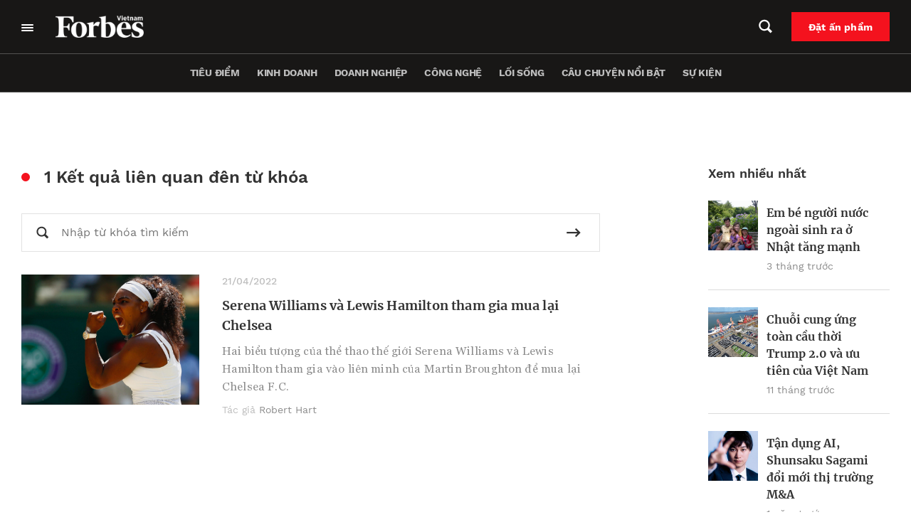

--- FILE ---
content_type: text/html; charset=UTF-8
request_url: https://forbes.vn/tag/arsenal/
body_size: 29221
content:
<!DOCTYPE html>
<html lang="vi">
<head>
    <meta charset="UTF-8" />
    <meta name="viewport" content="width=device-width, initial-scale=1.0" />
    <meta http-equiv="X-UA-Compatible" content="IE=edge" />
    <meta name="apple-mobile-web-app-capable" content="yes"/>
    <meta name="format-detection" content="telephone=no">
    <link rel="pingback" href="https://forbes.vn/xmlrpc.php" />
    <meta name='robots' content='index, follow, max-image-preview:large, max-snippet:-1, max-video-preview:-1' />

	<!-- This site is optimized with the Yoast SEO plugin v20.5 - https://yoast.com/wordpress/plugins/seo/ -->
	<title>Arsenal - Forbes Việt Nam</title>
	<link rel="canonical" href="https://forbes.vn/tag/arsenal/" />
	<meta property="og:locale" content="vi_VN" />
	<meta property="og:type" content="article" />
	<meta property="og:title" content="Arsenal - Forbes Việt Nam" />
	<meta property="og:url" content="https://forbes.vn/tag/arsenal/" />
	<meta property="og:site_name" content="Forbes Việt Nam" />
	<meta name="twitter:card" content="summary_large_image" />
	<script type="application/ld+json" class="yoast-schema-graph">{"@context":"https://schema.org","@graph":[{"@type":"CollectionPage","@id":"https://forbes.vn/tag/arsenal/","url":"https://forbes.vn/tag/arsenal/","name":"Arsenal - Forbes Việt Nam","isPartOf":{"@id":"https://forbes.vn/#website"},"primaryImageOfPage":{"@id":"https://forbes.vn/tag/arsenal/#primaryimage"},"image":{"@id":"https://forbes.vn/tag/arsenal/#primaryimage"},"thumbnailUrl":"https://forbes.vn/wp-content/uploads/2022/04/0x0-37-scaled.jpg","breadcrumb":{"@id":"https://forbes.vn/tag/arsenal/#breadcrumb"},"inLanguage":"vi"},{"@type":"ImageObject","inLanguage":"vi","@id":"https://forbes.vn/tag/arsenal/#primaryimage","url":"https://forbes.vn/wp-content/uploads/2022/04/0x0-37-scaled.jpg","contentUrl":"https://forbes.vn/wp-content/uploads/2022/04/0x0-37-scaled.jpg","width":1920,"height":1080},{"@type":"BreadcrumbList","@id":"https://forbes.vn/tag/arsenal/#breadcrumb","itemListElement":[{"@type":"ListItem","position":1,"name":"Trang chủ","item":"https://forbes.vn/"},{"@type":"ListItem","position":2,"name":"Arsenal"}]},{"@type":"WebSite","@id":"https://forbes.vn/#website","url":"https://forbes.vn/","name":"Forbes Việt Nam","description":"Just another WordPress site","publisher":{"@id":"https://forbes.vn/#organization"},"potentialAction":[{"@type":"SearchAction","target":{"@type":"EntryPoint","urlTemplate":"https://forbes.vn/?s={search_term_string}"},"query-input":"required name=search_term_string"}],"inLanguage":"vi"},{"@type":"Organization","@id":"https://forbes.vn/#organization","name":"Forbes Việt Nam","url":"https://forbes.vn/","logo":{"@type":"ImageObject","inLanguage":"vi","@id":"https://forbes.vn/#/schema/logo/image/","url":"https://forbes.vn/wp-content/uploads/2021/07/logo-forbes-big-white.png","contentUrl":"https://forbes.vn/wp-content/uploads/2021/07/logo-forbes-big-white.png","width":312,"height":80,"caption":"Forbes Việt Nam"},"image":{"@id":"https://forbes.vn/#/schema/logo/image/"}}]}</script>
	<!-- / Yoast SEO plugin. -->


<script type='application/javascript'>console.log('PixelYourSite Free version 9.4.7.1');</script>
<link rel="alternate" type="application/rss+xml" title="Dòng thông tin cho Thẻ Forbes Việt Nam &raquo; Arsenal" href="https://forbes.vn/tag/arsenal/feed/" />
<script type="text/javascript">
window._wpemojiSettings = {"baseUrl":"https:\/\/s.w.org\/images\/core\/emoji\/14.0.0\/72x72\/","ext":".png","svgUrl":"https:\/\/s.w.org\/images\/core\/emoji\/14.0.0\/svg\/","svgExt":".svg","source":{"concatemoji":"https:\/\/forbes.vn\/wp-includes\/js\/wp-emoji-release.min.js?ver=6.3.2"}};
/*! This file is auto-generated */
!function(i,n){var o,s,e;function c(e){try{var t={supportTests:e,timestamp:(new Date).valueOf()};sessionStorage.setItem(o,JSON.stringify(t))}catch(e){}}function p(e,t,n){e.clearRect(0,0,e.canvas.width,e.canvas.height),e.fillText(t,0,0);var t=new Uint32Array(e.getImageData(0,0,e.canvas.width,e.canvas.height).data),r=(e.clearRect(0,0,e.canvas.width,e.canvas.height),e.fillText(n,0,0),new Uint32Array(e.getImageData(0,0,e.canvas.width,e.canvas.height).data));return t.every(function(e,t){return e===r[t]})}function u(e,t,n){switch(t){case"flag":return n(e,"\ud83c\udff3\ufe0f\u200d\u26a7\ufe0f","\ud83c\udff3\ufe0f\u200b\u26a7\ufe0f")?!1:!n(e,"\ud83c\uddfa\ud83c\uddf3","\ud83c\uddfa\u200b\ud83c\uddf3")&&!n(e,"\ud83c\udff4\udb40\udc67\udb40\udc62\udb40\udc65\udb40\udc6e\udb40\udc67\udb40\udc7f","\ud83c\udff4\u200b\udb40\udc67\u200b\udb40\udc62\u200b\udb40\udc65\u200b\udb40\udc6e\u200b\udb40\udc67\u200b\udb40\udc7f");case"emoji":return!n(e,"\ud83e\udef1\ud83c\udffb\u200d\ud83e\udef2\ud83c\udfff","\ud83e\udef1\ud83c\udffb\u200b\ud83e\udef2\ud83c\udfff")}return!1}function f(e,t,n){var r="undefined"!=typeof WorkerGlobalScope&&self instanceof WorkerGlobalScope?new OffscreenCanvas(300,150):i.createElement("canvas"),a=r.getContext("2d",{willReadFrequently:!0}),o=(a.textBaseline="top",a.font="600 32px Arial",{});return e.forEach(function(e){o[e]=t(a,e,n)}),o}function t(e){var t=i.createElement("script");t.src=e,t.defer=!0,i.head.appendChild(t)}"undefined"!=typeof Promise&&(o="wpEmojiSettingsSupports",s=["flag","emoji"],n.supports={everything:!0,everythingExceptFlag:!0},e=new Promise(function(e){i.addEventListener("DOMContentLoaded",e,{once:!0})}),new Promise(function(t){var n=function(){try{var e=JSON.parse(sessionStorage.getItem(o));if("object"==typeof e&&"number"==typeof e.timestamp&&(new Date).valueOf()<e.timestamp+604800&&"object"==typeof e.supportTests)return e.supportTests}catch(e){}return null}();if(!n){if("undefined"!=typeof Worker&&"undefined"!=typeof OffscreenCanvas&&"undefined"!=typeof URL&&URL.createObjectURL&&"undefined"!=typeof Blob)try{var e="postMessage("+f.toString()+"("+[JSON.stringify(s),u.toString(),p.toString()].join(",")+"));",r=new Blob([e],{type:"text/javascript"}),a=new Worker(URL.createObjectURL(r),{name:"wpTestEmojiSupports"});return void(a.onmessage=function(e){c(n=e.data),a.terminate(),t(n)})}catch(e){}c(n=f(s,u,p))}t(n)}).then(function(e){for(var t in e)n.supports[t]=e[t],n.supports.everything=n.supports.everything&&n.supports[t],"flag"!==t&&(n.supports.everythingExceptFlag=n.supports.everythingExceptFlag&&n.supports[t]);n.supports.everythingExceptFlag=n.supports.everythingExceptFlag&&!n.supports.flag,n.DOMReady=!1,n.readyCallback=function(){n.DOMReady=!0}}).then(function(){return e}).then(function(){var e;n.supports.everything||(n.readyCallback(),(e=n.source||{}).concatemoji?t(e.concatemoji):e.wpemoji&&e.twemoji&&(t(e.twemoji),t(e.wpemoji)))}))}((window,document),window._wpemojiSettings);
</script>
<style type="text/css">
img.wp-smiley,
img.emoji {
	display: inline !important;
	border: none !important;
	box-shadow: none !important;
	height: 1em !important;
	width: 1em !important;
	margin: 0 0.07em !important;
	vertical-align: -0.1em !important;
	background: none !important;
	padding: 0 !important;
}
</style>
	<link rel='stylesheet' id='layerslider-css' href='https://forbes.vn/wp-content/plugins/LayerSlider/assets/static/layerslider/css/layerslider.css?ver=6.11.6' type='text/css' media='all' />
<link rel='stylesheet' id='wp-block-library-css' href='https://forbes.vn/wp-includes/css/dist/block-library/style.min.css?ver=6.3.2' type='text/css' media='all' />
<link rel='stylesheet' id='wp-map-block-stylesheets-css' href='https://forbes.vn/wp-content/plugins/wp-map-block/assets/css/wpmapblock-frontend.css?ver=e5bce0ea77182607f5a7319d92f19d86' type='text/css' media='all' />
<style id='classic-theme-styles-inline-css' type='text/css'>
/*! This file is auto-generated */
.wp-block-button__link{color:#fff;background-color:#32373c;border-radius:9999px;box-shadow:none;text-decoration:none;padding:calc(.667em + 2px) calc(1.333em + 2px);font-size:1.125em}.wp-block-file__button{background:#32373c;color:#fff;text-decoration:none}
</style>
<style id='global-styles-inline-css' type='text/css'>
body{--wp--preset--color--black: #000000;--wp--preset--color--cyan-bluish-gray: #abb8c3;--wp--preset--color--white: #ffffff;--wp--preset--color--pale-pink: #f78da7;--wp--preset--color--vivid-red: #cf2e2e;--wp--preset--color--luminous-vivid-orange: #ff6900;--wp--preset--color--luminous-vivid-amber: #fcb900;--wp--preset--color--light-green-cyan: #7bdcb5;--wp--preset--color--vivid-green-cyan: #00d084;--wp--preset--color--pale-cyan-blue: #8ed1fc;--wp--preset--color--vivid-cyan-blue: #0693e3;--wp--preset--color--vivid-purple: #9b51e0;--wp--preset--gradient--vivid-cyan-blue-to-vivid-purple: linear-gradient(135deg,rgba(6,147,227,1) 0%,rgb(155,81,224) 100%);--wp--preset--gradient--light-green-cyan-to-vivid-green-cyan: linear-gradient(135deg,rgb(122,220,180) 0%,rgb(0,208,130) 100%);--wp--preset--gradient--luminous-vivid-amber-to-luminous-vivid-orange: linear-gradient(135deg,rgba(252,185,0,1) 0%,rgba(255,105,0,1) 100%);--wp--preset--gradient--luminous-vivid-orange-to-vivid-red: linear-gradient(135deg,rgba(255,105,0,1) 0%,rgb(207,46,46) 100%);--wp--preset--gradient--very-light-gray-to-cyan-bluish-gray: linear-gradient(135deg,rgb(238,238,238) 0%,rgb(169,184,195) 100%);--wp--preset--gradient--cool-to-warm-spectrum: linear-gradient(135deg,rgb(74,234,220) 0%,rgb(151,120,209) 20%,rgb(207,42,186) 40%,rgb(238,44,130) 60%,rgb(251,105,98) 80%,rgb(254,248,76) 100%);--wp--preset--gradient--blush-light-purple: linear-gradient(135deg,rgb(255,206,236) 0%,rgb(152,150,240) 100%);--wp--preset--gradient--blush-bordeaux: linear-gradient(135deg,rgb(254,205,165) 0%,rgb(254,45,45) 50%,rgb(107,0,62) 100%);--wp--preset--gradient--luminous-dusk: linear-gradient(135deg,rgb(255,203,112) 0%,rgb(199,81,192) 50%,rgb(65,88,208) 100%);--wp--preset--gradient--pale-ocean: linear-gradient(135deg,rgb(255,245,203) 0%,rgb(182,227,212) 50%,rgb(51,167,181) 100%);--wp--preset--gradient--electric-grass: linear-gradient(135deg,rgb(202,248,128) 0%,rgb(113,206,126) 100%);--wp--preset--gradient--midnight: linear-gradient(135deg,rgb(2,3,129) 0%,rgb(40,116,252) 100%);--wp--preset--font-size--small: 13px;--wp--preset--font-size--medium: 20px;--wp--preset--font-size--large: 36px;--wp--preset--font-size--x-large: 42px;--wp--preset--spacing--20: 0.44rem;--wp--preset--spacing--30: 0.67rem;--wp--preset--spacing--40: 1rem;--wp--preset--spacing--50: 1.5rem;--wp--preset--spacing--60: 2.25rem;--wp--preset--spacing--70: 3.38rem;--wp--preset--spacing--80: 5.06rem;--wp--preset--shadow--natural: 6px 6px 9px rgba(0, 0, 0, 0.2);--wp--preset--shadow--deep: 12px 12px 50px rgba(0, 0, 0, 0.4);--wp--preset--shadow--sharp: 6px 6px 0px rgba(0, 0, 0, 0.2);--wp--preset--shadow--outlined: 6px 6px 0px -3px rgba(255, 255, 255, 1), 6px 6px rgba(0, 0, 0, 1);--wp--preset--shadow--crisp: 6px 6px 0px rgba(0, 0, 0, 1);}:where(.is-layout-flex){gap: 0.5em;}:where(.is-layout-grid){gap: 0.5em;}body .is-layout-flow > .alignleft{float: left;margin-inline-start: 0;margin-inline-end: 2em;}body .is-layout-flow > .alignright{float: right;margin-inline-start: 2em;margin-inline-end: 0;}body .is-layout-flow > .aligncenter{margin-left: auto !important;margin-right: auto !important;}body .is-layout-constrained > .alignleft{float: left;margin-inline-start: 0;margin-inline-end: 2em;}body .is-layout-constrained > .alignright{float: right;margin-inline-start: 2em;margin-inline-end: 0;}body .is-layout-constrained > .aligncenter{margin-left: auto !important;margin-right: auto !important;}body .is-layout-constrained > :where(:not(.alignleft):not(.alignright):not(.alignfull)){max-width: var(--wp--style--global--content-size);margin-left: auto !important;margin-right: auto !important;}body .is-layout-constrained > .alignwide{max-width: var(--wp--style--global--wide-size);}body .is-layout-flex{display: flex;}body .is-layout-flex{flex-wrap: wrap;align-items: center;}body .is-layout-flex > *{margin: 0;}body .is-layout-grid{display: grid;}body .is-layout-grid > *{margin: 0;}:where(.wp-block-columns.is-layout-flex){gap: 2em;}:where(.wp-block-columns.is-layout-grid){gap: 2em;}:where(.wp-block-post-template.is-layout-flex){gap: 1.25em;}:where(.wp-block-post-template.is-layout-grid){gap: 1.25em;}.has-black-color{color: var(--wp--preset--color--black) !important;}.has-cyan-bluish-gray-color{color: var(--wp--preset--color--cyan-bluish-gray) !important;}.has-white-color{color: var(--wp--preset--color--white) !important;}.has-pale-pink-color{color: var(--wp--preset--color--pale-pink) !important;}.has-vivid-red-color{color: var(--wp--preset--color--vivid-red) !important;}.has-luminous-vivid-orange-color{color: var(--wp--preset--color--luminous-vivid-orange) !important;}.has-luminous-vivid-amber-color{color: var(--wp--preset--color--luminous-vivid-amber) !important;}.has-light-green-cyan-color{color: var(--wp--preset--color--light-green-cyan) !important;}.has-vivid-green-cyan-color{color: var(--wp--preset--color--vivid-green-cyan) !important;}.has-pale-cyan-blue-color{color: var(--wp--preset--color--pale-cyan-blue) !important;}.has-vivid-cyan-blue-color{color: var(--wp--preset--color--vivid-cyan-blue) !important;}.has-vivid-purple-color{color: var(--wp--preset--color--vivid-purple) !important;}.has-black-background-color{background-color: var(--wp--preset--color--black) !important;}.has-cyan-bluish-gray-background-color{background-color: var(--wp--preset--color--cyan-bluish-gray) !important;}.has-white-background-color{background-color: var(--wp--preset--color--white) !important;}.has-pale-pink-background-color{background-color: var(--wp--preset--color--pale-pink) !important;}.has-vivid-red-background-color{background-color: var(--wp--preset--color--vivid-red) !important;}.has-luminous-vivid-orange-background-color{background-color: var(--wp--preset--color--luminous-vivid-orange) !important;}.has-luminous-vivid-amber-background-color{background-color: var(--wp--preset--color--luminous-vivid-amber) !important;}.has-light-green-cyan-background-color{background-color: var(--wp--preset--color--light-green-cyan) !important;}.has-vivid-green-cyan-background-color{background-color: var(--wp--preset--color--vivid-green-cyan) !important;}.has-pale-cyan-blue-background-color{background-color: var(--wp--preset--color--pale-cyan-blue) !important;}.has-vivid-cyan-blue-background-color{background-color: var(--wp--preset--color--vivid-cyan-blue) !important;}.has-vivid-purple-background-color{background-color: var(--wp--preset--color--vivid-purple) !important;}.has-black-border-color{border-color: var(--wp--preset--color--black) !important;}.has-cyan-bluish-gray-border-color{border-color: var(--wp--preset--color--cyan-bluish-gray) !important;}.has-white-border-color{border-color: var(--wp--preset--color--white) !important;}.has-pale-pink-border-color{border-color: var(--wp--preset--color--pale-pink) !important;}.has-vivid-red-border-color{border-color: var(--wp--preset--color--vivid-red) !important;}.has-luminous-vivid-orange-border-color{border-color: var(--wp--preset--color--luminous-vivid-orange) !important;}.has-luminous-vivid-amber-border-color{border-color: var(--wp--preset--color--luminous-vivid-amber) !important;}.has-light-green-cyan-border-color{border-color: var(--wp--preset--color--light-green-cyan) !important;}.has-vivid-green-cyan-border-color{border-color: var(--wp--preset--color--vivid-green-cyan) !important;}.has-pale-cyan-blue-border-color{border-color: var(--wp--preset--color--pale-cyan-blue) !important;}.has-vivid-cyan-blue-border-color{border-color: var(--wp--preset--color--vivid-cyan-blue) !important;}.has-vivid-purple-border-color{border-color: var(--wp--preset--color--vivid-purple) !important;}.has-vivid-cyan-blue-to-vivid-purple-gradient-background{background: var(--wp--preset--gradient--vivid-cyan-blue-to-vivid-purple) !important;}.has-light-green-cyan-to-vivid-green-cyan-gradient-background{background: var(--wp--preset--gradient--light-green-cyan-to-vivid-green-cyan) !important;}.has-luminous-vivid-amber-to-luminous-vivid-orange-gradient-background{background: var(--wp--preset--gradient--luminous-vivid-amber-to-luminous-vivid-orange) !important;}.has-luminous-vivid-orange-to-vivid-red-gradient-background{background: var(--wp--preset--gradient--luminous-vivid-orange-to-vivid-red) !important;}.has-very-light-gray-to-cyan-bluish-gray-gradient-background{background: var(--wp--preset--gradient--very-light-gray-to-cyan-bluish-gray) !important;}.has-cool-to-warm-spectrum-gradient-background{background: var(--wp--preset--gradient--cool-to-warm-spectrum) !important;}.has-blush-light-purple-gradient-background{background: var(--wp--preset--gradient--blush-light-purple) !important;}.has-blush-bordeaux-gradient-background{background: var(--wp--preset--gradient--blush-bordeaux) !important;}.has-luminous-dusk-gradient-background{background: var(--wp--preset--gradient--luminous-dusk) !important;}.has-pale-ocean-gradient-background{background: var(--wp--preset--gradient--pale-ocean) !important;}.has-electric-grass-gradient-background{background: var(--wp--preset--gradient--electric-grass) !important;}.has-midnight-gradient-background{background: var(--wp--preset--gradient--midnight) !important;}.has-small-font-size{font-size: var(--wp--preset--font-size--small) !important;}.has-medium-font-size{font-size: var(--wp--preset--font-size--medium) !important;}.has-large-font-size{font-size: var(--wp--preset--font-size--large) !important;}.has-x-large-font-size{font-size: var(--wp--preset--font-size--x-large) !important;}
.wp-block-navigation a:where(:not(.wp-element-button)){color: inherit;}
:where(.wp-block-post-template.is-layout-flex){gap: 1.25em;}:where(.wp-block-post-template.is-layout-grid){gap: 1.25em;}
:where(.wp-block-columns.is-layout-flex){gap: 2em;}:where(.wp-block-columns.is-layout-grid){gap: 2em;}
.wp-block-pullquote{font-size: 1.5em;line-height: 1.6;}
</style>
<link rel='stylesheet' id='YSFA-css' href='https://forbes.vn/wp-content/plugins/faq-schema-block-to-accordion/assets/css/style.min.css?ver=1.0.4' type='text/css' media='all' />
<link rel='stylesheet' id='fvp-frontend-css' href='https://forbes.vn/wp-content/plugins/featured-video-plus/styles/frontend.css?ver=2.3.3' type='text/css' media='all' />
<link rel='stylesheet' id='rs-plugin-settings-css' href='https://forbes.vn/wp-content/plugins/revslider/public/assets/css/rs6.css?ver=6.4.4' type='text/css' media='all' />
<style id='rs-plugin-settings-inline-css' type='text/css'>
#rs-demo-id {}
</style>
<link rel='stylesheet' id='forbes-css' href='https://forbes.vn/wp-content/themes/forbes-vn/assets/public/css/frontend.css?ver=6.3.2' type='text/css' media='all' />
<script type='text/javascript' src='https://forbes.vn/wp-includes/js/jquery/jquery.min.js?ver=3.7.0' id='jquery-core-js'></script>
<script type='text/javascript' src='https://forbes.vn/wp-includes/js/jquery/jquery-migrate.min.js?ver=3.4.1' id='jquery-migrate-js'></script>
<script type='text/javascript' id='layerslider-utils-js-extra'>
/* <![CDATA[ */
var LS_Meta = {"v":"6.11.6","fixGSAP":"1"};
/* ]]> */
</script>
<script type='text/javascript' src='https://forbes.vn/wp-content/plugins/LayerSlider/assets/static/layerslider/js/layerslider.utils.js?ver=6.11.6' id='layerslider-utils-js'></script>
<script type='text/javascript' src='https://forbes.vn/wp-content/plugins/LayerSlider/assets/static/layerslider/js/layerslider.kreaturamedia.jquery.js?ver=6.11.6' id='layerslider-js'></script>
<script type='text/javascript' src='https://forbes.vn/wp-content/plugins/LayerSlider/assets/static/layerslider/js/layerslider.transitions.js?ver=6.11.6' id='layerslider-transitions-js'></script>
<script type='text/javascript' src='https://forbes.vn/wp-content/plugins/featured-video-plus/js/jquery.fitvids.min.js?ver=master-2015-08' id='jquery.fitvids-js'></script>
<script type='text/javascript' id='fvp-frontend-js-extra'>
/* <![CDATA[ */
var fvpdata = {"ajaxurl":"https:\/\/forbes.vn\/wp-admin\/admin-ajax.php","nonce":"b2eb4746ba","fitvids":"1","dynamic":"","overlay":"","opacity":"0.75","color":"b","width":"640"};
/* ]]> */
</script>
<script type='text/javascript' src='https://forbes.vn/wp-content/plugins/featured-video-plus/js/frontend.min.js?ver=2.3.3' id='fvp-frontend-js'></script>
<script type='text/javascript' src='https://forbes.vn/wp-content/plugins/revslider/public/assets/js/rbtools.min.js?ver=6.4.4' id='tp-tools-js'></script>
<script type='text/javascript' src='https://forbes.vn/wp-content/plugins/revslider/public/assets/js/rs6.min.js?ver=6.4.4' id='revmin-js'></script>
<script type='text/javascript' src='https://forbes.vn/wp-content/plugins/pixelyoursite/dist/scripts/jquery.bind-first-0.2.3.min.js?ver=6.3.2' id='jquery-bind-first-js'></script>
<script type='text/javascript' src='https://forbes.vn/wp-content/plugins/pixelyoursite/dist/scripts/js.cookie-2.1.3.min.js?ver=2.1.3' id='js-cookie-pys-js'></script>
<script type='text/javascript' id='pys-js-extra'>
/* <![CDATA[ */
var pysOptions = {"staticEvents":{"facebook":{"init_event":[{"delay":0,"type":"static","name":"PageView","pixelIds":["307982764146474"],"eventID":"1b68e359-fa20-4712-b5e5-2ab49bb26bf6","params":{"post_category":"Kinh doanh, Qu\u1ed1c t\u1ebf","page_title":"Arsenal","post_type":"tag","post_id":3722,"plugin":"PixelYourSite","user_role":"guest","event_url":"forbes.vn\/tag\/arsenal\/"},"e_id":"init_event","ids":[],"hasTimeWindow":false,"timeWindow":0,"woo_order":"","edd_order":""}]}},"dynamicEvents":[],"triggerEvents":[],"triggerEventTypes":[],"facebook":{"pixelIds":["307982764146474"],"advancedMatching":[],"advancedMatchingEnabled":true,"removeMetadata":false,"contentParams":{"post_type":"tag","post_id":3722,"content_name":"Arsenal"},"commentEventEnabled":true,"wooVariableAsSimple":false,"downloadEnabled":true,"formEventEnabled":true,"serverApiEnabled":true,"wooCRSendFromServer":false,"send_external_id":null},"debug":"","siteUrl":"https:\/\/forbes.vn","ajaxUrl":"https:\/\/forbes.vn\/wp-admin\/admin-ajax.php","ajax_event":"7c5196c422","enable_remove_download_url_param":"1","cookie_duration":"7","last_visit_duration":"60","enable_success_send_form":"","ajaxForServerEvent":"1","send_external_id":"1","external_id_expire":"180","gdpr":{"ajax_enabled":false,"all_disabled_by_api":false,"facebook_disabled_by_api":false,"analytics_disabled_by_api":false,"google_ads_disabled_by_api":false,"pinterest_disabled_by_api":false,"bing_disabled_by_api":false,"externalID_disabled_by_api":false,"facebook_prior_consent_enabled":true,"analytics_prior_consent_enabled":true,"google_ads_prior_consent_enabled":null,"pinterest_prior_consent_enabled":true,"bing_prior_consent_enabled":true,"cookiebot_integration_enabled":false,"cookiebot_facebook_consent_category":"marketing","cookiebot_analytics_consent_category":"statistics","cookiebot_tiktok_consent_category":"marketing","cookiebot_google_ads_consent_category":null,"cookiebot_pinterest_consent_category":"marketing","cookiebot_bing_consent_category":"marketing","consent_magic_integration_enabled":false,"real_cookie_banner_integration_enabled":false,"cookie_notice_integration_enabled":false,"cookie_law_info_integration_enabled":false},"cookie":{"disabled_all_cookie":false,"disabled_advanced_form_data_cookie":false,"disabled_landing_page_cookie":false,"disabled_first_visit_cookie":false,"disabled_trafficsource_cookie":false,"disabled_utmTerms_cookie":false,"disabled_utmId_cookie":false},"woo":{"enabled":false},"edd":{"enabled":false}};
/* ]]> */
</script>
<script type='text/javascript' src='https://forbes.vn/wp-content/plugins/pixelyoursite/dist/scripts/public.js?ver=9.4.7.1' id='pys-js'></script>
<script type='text/javascript' defer src='https://forbes.vn/wp-content/themes/forbes-vn/assets/public/js/frontend.js?ver=6.3.2' id='forbes-js'></script>
<meta name="generator" content="Powered by LayerSlider 6.11.6 - Multi-Purpose, Responsive, Parallax, Mobile-Friendly Slider Plugin for WordPress." />
<!-- LayerSlider updates and docs at: https://layerslider.kreaturamedia.com -->
<!-- Google Tag Manager -->
<script>(function(w,d,s,l,i){w[l]=w[l]||[];w[l].push({'gtm.start':
new Date().getTime(),event:'gtm.js'});var f=d.getElementsByTagName(s)[0],
j=d.createElement(s),dl=l!='dataLayer'?'&l='+l:'';j.async=true;j.src=
'https://www.googletagmanager.com/gtm.js?id='+i+dl;f.parentNode.insertBefore(j,f);
})(window,document,'script','dataLayer','GTM-MXK3XZR');</script>
<!-- End Google Tag Manager -->
<script>
window.addEventListener('DOMContentLoaded',function(){
	let checkHeaderMasthead = document.querySelector('.forbes-block-masthead__heading-category');
	console.log(checkHeaderMasthead);
	if(checkHeaderMasthead){
		checkHeaderMasthead.querySelector('a').remove();
				checkHeaderMasthead.innerHTML = checkHeaderMasthead.innerHTML.replace("/","");

	}
})
</script>		<script>
			document.documentElement.className = document.documentElement.className.replace( 'no-js', 'js' );
		</script>
				<style>
			.no-js img.lazyload { display: none; }
			figure.wp-block-image img.lazyloading { min-width: 150px; }
							.lazyload, .lazyloading { opacity: 0; }
				.lazyloaded {
					opacity: 1;
					transition: opacity 200ms;
					transition-delay: 0ms;
				}
					</style>
		
<script type="text/javascript">
 var apiObject = "[base64]/[base64]/[base64]/[base64]"; 
</script>
<meta name="generator" content="Powered by Slider Revolution 6.4.4 - responsive, Mobile-Friendly Slider Plugin for WordPress with comfortable drag and drop interface." />
<link rel="icon" href="https://forbes.vn/wp-content/uploads/2021/07/fav.png" sizes="32x32" />
<link rel="icon" href="https://forbes.vn/wp-content/uploads/2021/07/fav.png" sizes="192x192" />
<link rel="apple-touch-icon" href="https://forbes.vn/wp-content/uploads/2021/07/fav.png" />
<meta name="msapplication-TileImage" content="https://forbes.vn/wp-content/uploads/2021/07/fav.png" />
<script type="text/javascript">function setREVStartSize(e){
			//window.requestAnimationFrame(function() {				 
				window.RSIW = window.RSIW===undefined ? window.innerWidth : window.RSIW;	
				window.RSIH = window.RSIH===undefined ? window.innerHeight : window.RSIH;	
				try {								
					var pw = document.getElementById(e.c).parentNode.offsetWidth,
						newh;
					pw = pw===0 || isNaN(pw) ? window.RSIW : pw;
					e.tabw = e.tabw===undefined ? 0 : parseInt(e.tabw);
					e.thumbw = e.thumbw===undefined ? 0 : parseInt(e.thumbw);
					e.tabh = e.tabh===undefined ? 0 : parseInt(e.tabh);
					e.thumbh = e.thumbh===undefined ? 0 : parseInt(e.thumbh);
					e.tabhide = e.tabhide===undefined ? 0 : parseInt(e.tabhide);
					e.thumbhide = e.thumbhide===undefined ? 0 : parseInt(e.thumbhide);
					e.mh = e.mh===undefined || e.mh=="" || e.mh==="auto" ? 0 : parseInt(e.mh,0);		
					if(e.layout==="fullscreen" || e.l==="fullscreen") 						
						newh = Math.max(e.mh,window.RSIH);					
					else{					
						e.gw = Array.isArray(e.gw) ? e.gw : [e.gw];
						for (var i in e.rl) if (e.gw[i]===undefined || e.gw[i]===0) e.gw[i] = e.gw[i-1];					
						e.gh = e.el===undefined || e.el==="" || (Array.isArray(e.el) && e.el.length==0)? e.gh : e.el;
						e.gh = Array.isArray(e.gh) ? e.gh : [e.gh];
						for (var i in e.rl) if (e.gh[i]===undefined || e.gh[i]===0) e.gh[i] = e.gh[i-1];
											
						var nl = new Array(e.rl.length),
							ix = 0,						
							sl;					
						e.tabw = e.tabhide>=pw ? 0 : e.tabw;
						e.thumbw = e.thumbhide>=pw ? 0 : e.thumbw;
						e.tabh = e.tabhide>=pw ? 0 : e.tabh;
						e.thumbh = e.thumbhide>=pw ? 0 : e.thumbh;					
						for (var i in e.rl) nl[i] = e.rl[i]<window.RSIW ? 0 : e.rl[i];
						sl = nl[0];									
						for (var i in nl) if (sl>nl[i] && nl[i]>0) { sl = nl[i]; ix=i;}															
						var m = pw>(e.gw[ix]+e.tabw+e.thumbw) ? 1 : (pw-(e.tabw+e.thumbw)) / (e.gw[ix]);					
						newh =  (e.gh[ix] * m) + (e.tabh + e.thumbh);
					}				
					if(window.rs_init_css===undefined) window.rs_init_css = document.head.appendChild(document.createElement("style"));					
					document.getElementById(e.c).height = newh+"px";
					window.rs_init_css.innerHTML += "#"+e.c+"_wrapper { height: "+newh+"px }";				
				} catch(e){
					console.log("Failure at Presize of Slider:" + e)
				}					   
			//});
		  };</script>
		<style type="text/css" id="wp-custom-css">
			.forbes-ad-banner{
	overflow-x: hidden;
}

.forbes-magazine-page__map,.forbes-magazine-page__testimonials{
	display: none
}

.forbes-page-default{
	padding-top:0;
}
.forbes-header_thanhvien{
	    background-color: transparent;
    border: 1px solid #E2E2E2;
		padding: 12px 11.9px;
}
.forbes-header_thanhvien:hover{
	    background-color: #fff;
}
#forbes-list_with_popup-block_630dcc2e9fa1c.hidden-post{
	display:block;
}
#forbes-list_with_popup-block_683029bcaff2f,
#forbes-list_with_popup-block_683031204ad25{
	display: none;
}
@media screen and (max-width: 650px)
{
	.other-list__item-title span {
    line-height: 150%;
}
}
@media screen and (max-width: 560px){
	.category-goc-nhin .forbes-category__tab #sidebar-single{
		    box-sizing: content-box;
				margin-left: 0 !important;
				margin-right: 0 !important
	}
	.category-goc-nhin .forbes-padding-mobile-none .forbes-padding-mobile-none{
		padding-right: 16px;
    padding-left: 16px;
	}
}
.view--masterhead .forbes-category__master-head-item-img a{
	position: unset;
}

.wp-block-button__link{
	border: 2px solid transparent;	
	background-image: unset !important;
}
.wp-block-button__link:hover{
      transition: all .5s ease;
      color: #000 !important;
      background-color: #fff !important;
	    border: 2px solid #000;
    }
.forbes-single__content .wp-block-buttons .wp-block-button.is-style-fill .wp-block-button__link.has-vivid-red-background-color{
	background: #cf2e2e;
}
.forbes-magazine-page__banner .forbes-banner_content_inner em{
	font-style: italic;
}
.forbes-news-latest-post .forbes-post-item__img-no-thumb, .forbes-widget-item__content .forbes-post-item__img-no-thumb{
    margin-right: 12px;
}
.forbes-news-latest-post .forbes-post-item__img-no-thumb img, .forbes-widget-item__content .forbes-post-item__img-no-thumb img{
    height: 70px;
    width: 70px;
	object-fit: cover;
	object-position: center
}
.forbes-news-latest-post .forbes-news-latest-post__content-btns .slick-arrow.slick-hidden{
	display: none !important;
}

.forbes-news-latest-post .forbes-post-horizontal-small-item__img,.forbes-post-horizontal-small-item .forbes-post-horizontal-small-item__img {
    flex: 0 0 70px;
}

@media (min-width: 975px){
	.home .forbes-news-latest-post{
		min-height: 493px;
	}
}

.forbes-magazine-page__banner .forbes-banner_content_inner a{
	text-decoration: underline;
}
.forbes-another-author,.forbes-advertising-page__testimonials{
	display: none;
}
.forbes-homepage__master-head .forbes-post-item__time, .forbes-cat-post .forbes-vertical-small__item-time, .category .forbes-vertical-small__item-time, .category .forbes-default-post__info-date, .category .forbes-post-horizontal-small-item__time,.single .forbes-post-horizontal-small-item__time ,.forbes-single__see-also .forbes-single__see-also-item-content>p{
	display: none !important;
}
@media (max-width: 375px){
	.forbes-single__share-footer .menu {
    margin-left: 0px;
    box-sizing: border-box;
	}
	.forbes-single__share-footer li:not(:first-child) {
    margin: 0 20px;
	}
	.forbes-category__tab-heading .text {
			padding-right: 0px;
	}
}
@media (max-width: 320px){
	.forbes-category__tab-heading .text {
    	font-size: 15px;
	}

}

.forbes-post-special-item .forbes-post-special-item__time{
	display: none
}
.forbes-event-master-head .forbes-event-master-head__item-logo img{
	  margin-left: auto;
    width: auto;
    max-height: 65px;
}
.forbes-author__masterhead .forbes-author__masterhead-content .forbes-author__masterhead-img img{
	max-height: 500px;	
	height: auto;
}
.forbes-header-lp .forbes-language-nav-container:not([class^=block-editor-block-list__block]) figure{
	 opacity: 1
}

.forbes-event-about .forbes-event-about__deco{
	text-align: center
}
.forbes-single__content img{
	max-width:100%;
}
.forbes-summary-lp-block__heading strong{
	font-weight: bold;
}
.forbes-vertical-small__item-img img{
	object-fit: cover;
}
.forbes-event-testimonial__container .slick-prev,.forbes-event-testimonial__container .slick-next{
	  height: 30px !important;
    width: 30px !important;
}
.forbes-information__body-desc{
	font-family: SVN-Georgia;
  font-style: normal;
  font-weight: normal;
}
.item--third .forbes-vertical-small__item-description{
	display: none !important;
}
.forbes-information__body-desc p br{
	display: none
}
.forbes-top50company-page__company .forbes-company_content_information_img{
	width: 33.33333333%
}
.forbes-people-listing{
	background: #fff;
}
.home .forbes-event{
	background: #f4f6fa;
}
.forbes-mr-auto{
	box-sizing: border-box;
}

.forbes-upcoming-past__heading ul li a{
	color: #fff
}

@media screen and (max-width: 1024px){
	.forbes-top50company-page__company .forbes-company_content_information_img{
	width: auto
}
	..forbes-top50company-page__company .forbes-company_content_information_large:first-child{
		border-right:none
	}
}

.forbes-footer .forbes-footer__main .forbes-footer__credit{
	padding-bottom: 20px;
}

@media (min-width: 975px){
	.home .forbes-news-latest-post{
		min-height: 630px;
	}
	
.forbes-post-special-item .forbes-post-special-item__img{
	height: 850px
}
}

@media (max-width: 575.98px){
	.forbes-footer .forbes-footer__main .forbes-footer__info-item p {
    font-size: 16px;
}
}


@media screen and (max-width: 320px){
	.forbes-footer .forbes-footer__main .forbes-footer__info-item:first-child a span{
		padding-right: 20px;
	}
}

.forbes-header__nav-inner .menu li.forbes-sub-menu-have-menu-item-have-image .sub-menu .slick-slide.slick-active.border:last-child li{
 border-right: none;
}

.forbes-category__master-head .forbes-category__tab--child .forbes-category__tab-link {
	    overflow-x: auto;
    overflow-y: hidden;
}


.forbes-category__master-head .forbes-category__tab--child .forbes-category__tab-link::-webkit-scrollbar {
  height: 3px;
}

/* Track */

.forbes-category__master-head .forbes-category__tab--child .forbes-category__tab-link::-webkit-scrollbar-track {
  
  border-radius: 10px;
}
 
/* Handle */

.forbes-category__master-head .forbes-category__tab--child .forbes-category__tab-link::-webkit-scrollbar-thumb {
  background: transparent; 
  border-radius: 10px;
}

/* Handle on hover */

.forbes-category__master-head .forbes-category__tab--child .forbes-category__tab-link::-webkit-scrollbar-thumb:hover {
  background: transparent; 
}


.forbes-masthead-item-lp-block .forbes-masthead-item--desktop {
  display: flex !important;
}
@media (max-width: 767.98px) {
  .forbes-masthead-item-lp-block .forbes-masthead-item--desktop {
    display: none !important;
  }
}
.forbes-masthead-item-lp-block .forbes-masthead-item--mb {
  display: none !important;
}
@media (max-width: 767.98px) {
  .forbes-masthead-item-lp-block .forbes-masthead-item--mb {
    display: flex !important;
  }
}
#forbes-image-slider-lp-block_623671896e348{
	padding: 0 !important;
}

.forbes-masthead-item__nav-ldp .wp-block-columns{
	margin-bottom: 0 !important;
}

@media (max-width: 1024.98px)
{
	.forbes-header-lp .forbes-header__nav-lp--wrapper .forbes-header__burger-ldp {
    display: none !important;
}
	.forbes-cat-post-content--list .forbes-cat-post-item:not(:nth-child(1)){
		width: 100%;
	}
}
.forbes-list-women__credit-content i,.forbes-list-women__credit-content em,.forbes-information__body-desc i,.forbes-information__body-desc em,.forbes-list-women__about-content em,.forbes-list-women__about-content i{
	font-style: italic;
}

.forbes-list-women__credit-content strong,.forbes-information__body-desc b,.forbes-information__body-desc strong{
	font-weight: 600;
}
[data-popup-modal] .forbes-list-tooltip-popup--text .forbes-list-tooltip-popup--content .content{
	max-height: 320px;
}


[data-popup-modal] .forbes-list-tooltip-popup--text{
	width: 85vw;
}


@media (max-width: 992px)
{
	[data-popup-modal] .forbes-list-tooltip-popup--text{
		    background-position: top !important;
    background-size: 100% !important;
    background-repeat: no-repeat !important;
		background-color: #fff !important;
	}
	[data-popup-modal] .forbes-list-tooltip-popup--text .forbes-list-tooltip-popup--content .content{
		max-height: unset;
	}
	[data-popup-modal] .forbes-list-tooltip-popup--text .forbes-list-tooltip-popup--profile>img{
		width: 100%;
	}
	[data-popup-modal] .forbes-list-tooltip-popup--text .forbes-list-tooltip-popup--content{
		margin-top: 0px;
	}
}
@media (max-width: 560px){
	[data-popup-modal] .forbes-list-tooltip-popup--text .forbes-list-tooltip-popup--content .text, [data-popup-modal] .forbes-list-tooltip-popup--text .forbes-list-tooltip-popup--content .sub--text{
		margin-right: 0px;
		padding-right: 15px;
    padding-left: 15px;
	}
	[data-popup-modal] .forbes-list-tooltip-popup--text .forbes-list-tooltip-popup--content .text{
		font-size: 20px;
    line-height: 109%;
	}
	[data-popup-modal] .forbes-list-tooltip-popup--text .forbes-list-tooltip-popup--content .sub--text{
		font-size: 16px;
    line-height: 160%;
	}
	[data-popup-modal] .forbes-list-tooltip-popup--text .forbes-list-tooltip-popup--content .content{
		padding-right: 0;
		padding-left:0;
		margin-right:0;
		margin-left: 0;
	}
	[data-popup-modal] .forbes-list-tooltip-popup--text .col-12.p-lg-0.col-lg-7{
		height: auto !important;
	}
}
.wp-block-embed__wrapper {
    position: relative;
}
.wp-embed-aspect-16-9 .wp-block-embed__wrapper:before {
	    content: "";
    display: block;
    padding-top: 56.25%;
}
.wp-block-embed iframe {
    max-width: 100%;
}
.wp-has-aspect-ratio iframe{
	    position: absolute;
    top: 0;
    right: 0;
    bottom: 0;
    left: 0;
    height: 100%;
    width: 100%;
}

.forbes-top50company-page__company .forbes-company_content_information_img{
	height: 115px;
	max-width:140px;
	width:100%;
}
.forbes-image-slider-lp-block__content .slick-slide > div{
	padding: 0 8px;
}
.forbes-header__distribution{
	font-size:14px;
}

@media screen and (min-width:1025px){
	.forbes-header__nav-inner .menu > li{
		margin: 0 12px;
	}
	.forbes-header__nav-inner .menu li a{
		font-size:14px;
	}
}
.forbes-video-category-main__live-banner_main .forbes-video-item h4{
	height:auto !important;
}
[data-popup-modal] .forbes-list-tooltip-popup--text{
	background-repeat: no-repeat !important;
    background-size: 100% 100% !important;
}

.forbes-masthead-item__nav-ldp .wp-block-cover{
	padding:0;
}

.forbes-share-button-block .forbes-share-button--info-share{
	justify-content:center;
}

@media screen and (min-width:1025px){
	.forbes-masthead-item-lp-block .forbes-masthead-item--desktop{
		min-height:unset !important;
	}
	.wp-block-cover video.wp-block-cover__video-background,.wp-block-cover img.wp-block-cover__image-background{
	position:static;
}

.forbes-masthead-item__nav-ldp .wp-block-cover__inner-container{
	position:absolute;
	bottom: 16px;
}
}
@media screen and (max-width: 490px){
	.forbes-header__book{
		    padding: 12.5px 14.7px !important;
	}
	.forbes-header_thanhvien{
		    padding: 12.5px 5.02px !important;
	}
@media screen and	(max-width: 387px){
	.forbes-header_thanhvien{
		padding: 12.5px 5.83px !important;
	}
	}
.editor-styles-wrapper ::selection {
    background: #0091ea !important; /* Màu xanh */
    color: white !important;
}
		</style>
		</head>
<body data-rsssl=1 class="archive tag tag-arsenal tag-3722 wp-custom-logo wp-embed-responsive">
    <!-- Google Tag Manager (noscript) -->
<noscript><iframe 
height="0" width="0" style="display:none;visibility:hidden" data-src="https://www.googletagmanager.com/ns.html?id=GTM-MXK3XZR" class="lazyload" src="[data-uri]"></iframe></noscript>
<!-- End Google Tag Manager (noscript) -->        <section class="forbes-wrapper">
                <header class="forbes-header forbes-noselect">
            <div class="forbes-header__top">
                <div class="forbes-container px-xxl-0 ">
                    <div class="row">
                        <div class="col-12 px-4 px-xxl-3">
                            <div class="forbes-header__top-inner">
                                <div class="forbes-header__burger">
                                    <div class="mburger mburger--collapse">
                                        <b></b>
                                        <b></b>
                                        <b></b>
                                    </div>
                                </div>
                                <div class="forbes-header__logo forbes-not-home">
                                    <a href="https://forbes.vn" class="forbes-d-block forbes__img--prevent">
                                                                                <img  alt="forbes-logo"  data-src="https://forbes.vn/wp-content/uploads/2021/07/logo-forbes-big-white.png" class="forbes-img-clarify lazyload" src="[data-uri]">
                                    </a>
                                </div>
                                <div class="forbes-header__button">
                                    <form role="search" method="get" class="forbes-header__search-form" action="https://forbes.vn/">
                                            <input autocomplete="off" class="forbes-header__search-input" type="text" placeholder="Search" name="s" value="">
                                            <input type="hidden" name="post_type" value="post" />
                                            <button type="submit" class="forbes-header__search-button"><img  data-src='https://forbes.vn/wp-content/themes/forbes-vn/assets/public/images/icon-search-white.svg' class='lazyload' src='[data-uri]'>
                                            </button>
                                    </form>
                                    <button class="forbes-header__login d-none"></button>
                                    <!--<a href="https://forbes.vn/he-thong-phat-hanh" class="me-4 d-none d-xl-flex forbes-header__distribution">Điểm bán lẻ</a>-->
                                    <!--<a href="https://form.forbes.vn/sponsor/sponsor-register?topic=sponsorship&_gl=1%2a1ocf3xp%2a_ga%2aNDg4Mjg5MjQ2LjE2NjExNTY3MTI.%2a_ga_CZM0JHVHGF%2aMTY4NDkwMjY0MS45Mi4xLjE2ODQ5MDMzNjQuMzguMC4w" style="margin-right: 1%;" class=" forbes-header__book">Liên hệ hợp tác</a>-->
                                    <!--<a href="https://form.forbes.vn/sponsor/sponsor-register?topic=sponsorship"target="_blank" style="margin-right: 1%;" class=" forbes-header__book">Hợp tác</a>-->
                                    <a href="https://forbes.vn/dat-bao" class=" forbes-header__book">Đặt ấn phẩm</a>
                                    <!-- <a href="https://forbes.vn/forbeswomen-membership"target="_blank" style="margin-right: 1%;" class=" forbes-header__book forbes-header_thanhvien">Thành viên</a>-->
                                    
                                </div>
                            </div>
                        </div>
                    </div>
                </div>
            </div>
            <div class="forbes-header__nav">
                <div class="forbes-container px-xxl-0">
                    <div class="row d-none d-lg-block">
                        <div class="col-12 px-4 px-xxl-3">
                                <div class="forbes-header__nav-inner">
                                    <div class="menu-main-menu-container"><ul id="menu-main-menu" class="menu"><li id="menu-item-1825" class="menu-item menu-item-type-taxonomy menu-item-object-category menu-item-has-children menu-item-1825"><a href="https://forbes.vn/tieu-diem/">Tiêu điểm</a>
<ul class="sub-menu">
	<li id="menu-item-39" class="menu-item menu-item-type-taxonomy menu-item-object-category menu-item-has-children menu-item-39"><a href="https://forbes.vn/goc-nhin/">Góc nhìn</a>
	<ul class="sub-menu">
		<li id="menu-item-1131" class="menu-item menu-item-type-taxonomy menu-item-object-category menu-item-1131"><a href="https://forbes.vn/goc-nhin/su-kien-va-binh-luan/">Sự kiện và Bình luận</a></li>
		<li id="menu-item-1134" class="menu-item menu-item-type-taxonomy menu-item-object-category menu-item-1134"><a href="https://forbes.vn/goc-nhin/y-tuong/">Ý tưởng</a></li>
	</ul>
</li>
	<li id="menu-item-7212525887" class="menu-item menu-item-type-custom menu-item-object-custom menu-item-7212525887"><a href="https://forbes.vn/multimedia/infographics/">Infographic</a></li>
</ul>
</li>
<li id="menu-item-36" class="menu-item menu-item-type-taxonomy menu-item-object-category menu-item-has-children menu-item-36"><a href="https://forbes.vn/kinh-doanh/">Kinh doanh</a>
<ul class="sub-menu">
	<li id="menu-item-865" class="menu-item menu-item-type-taxonomy menu-item-object-category menu-item-865"><a href="https://forbes.vn/kinh-doanh/thi-truong/">Thị Trường</a></li>
	<li id="menu-item-873" class="menu-item menu-item-type-taxonomy menu-item-object-category menu-item-873"><a href="https://forbes.vn/kinh-doanh/tai-chinh-kinh-doanh/">Tài chính</a></li>
	<li id="menu-item-866" class="menu-item menu-item-type-taxonomy menu-item-object-category menu-item-866"><a href="https://forbes.vn/kinh-doanh/bat-dong-san/">Bất động sản</a></li>
	<li id="menu-item-1137" class="menu-item menu-item-type-taxonomy menu-item-object-category menu-item-1137"><a href="https://forbes.vn/kinh-doanh/cong-nghiep/">Công nghiệp</a></li>
	<li id="menu-item-872" class="menu-item menu-item-type-taxonomy menu-item-object-category menu-item-872"><a href="https://forbes.vn/kinh-doanh/dich-vu/">Dịch vụ</a></li>
</ul>
</li>
<li id="menu-item-38" class="menu-item menu-item-type-taxonomy menu-item-object-category menu-item-has-children menu-item-38"><a href="https://forbes.vn/doanh-nghiep/">Doanh nghiệp</a>
<ul class="sub-menu">
	<li id="menu-item-1119" class="menu-item menu-item-type-taxonomy menu-item-object-category menu-item-1119"><a href="https://forbes.vn/doanh-nghiep/doanh-nhan/">Doanh nhân</a></li>
	<li id="menu-item-1120" class="menu-item menu-item-type-taxonomy menu-item-object-category menu-item-1120"><a href="https://forbes.vn/doanh-nghiep/ho-so-cong-ty/">Hồ sơ công ty</a></li>
	<li id="menu-item-3577" class="menu-item menu-item-type-taxonomy menu-item-object-category menu-item-3577"><a href="https://forbes.vn/doanh-nghiep/nhan-vat/">Nhân vật</a></li>
	<li id="menu-item-1121" class="menu-item menu-item-type-taxonomy menu-item-object-category menu-item-1121"><a href="https://forbes.vn/doanh-nghiep/quan-tri/">Quản trị</a></li>
	<li id="menu-item-3578" class="menu-item menu-item-type-taxonomy menu-item-object-category menu-item-3578"><a href="https://forbes.vn/doanh-nghiep/start-up/">Start-up</a></li>
	<li id="menu-item-1118" class="menu-item menu-item-type-taxonomy menu-item-object-category menu-item-1118"><a href="https://forbes.vn/doanh-nghiep/chuyen-doi-so/">Chuyển đổi số</a></li>
</ul>
</li>
<li id="menu-item-37" class="menu-item menu-item-type-taxonomy menu-item-object-category menu-item-has-children menu-item-37"><a href="https://forbes.vn/cong-nghe/">Công nghệ</a>
<ul class="sub-menu">
	<li id="menu-item-869" class="menu-item menu-item-type-taxonomy menu-item-object-category menu-item-869"><a href="https://forbes.vn/cong-nghe/xu-huong/">Xu hướng</a></li>
	<li id="menu-item-868" class="menu-item menu-item-type-taxonomy menu-item-object-category menu-item-868"><a href="https://forbes.vn/cong-nghe/sang-tao/">Sáng tạo</a></li>
	<li id="menu-item-1116" class="menu-item menu-item-type-taxonomy menu-item-object-category menu-item-1116"><a href="https://forbes.vn/cong-nghe/cong-nghe-xanh/">Công nghệ xanh</a></li>
	<li id="menu-item-7212523120" class="menu-item menu-item-type-taxonomy menu-item-object-category menu-item-7212523120"><a href="https://forbes.vn/cong-nghe/tri-tue-nhan-tao/">Trí tuệ nhân tạo (AI)</a></li>
	<li id="menu-item-867" class="menu-item menu-item-type-taxonomy menu-item-object-category menu-item-867"><a href="https://forbes.vn/cong-nghe/blockchain/">Blockchain</a></li>
	<li id="menu-item-870" class="menu-item menu-item-type-taxonomy menu-item-object-category menu-item-870"><a href="https://forbes.vn/cong-nghe/fintech/">Fintech</a></li>
</ul>
</li>
<li id="menu-item-40" class="menu-item menu-item-type-taxonomy menu-item-object-category menu-item-has-children menu-item-40"><a href="https://forbes.vn/loi-song/">Lối sống</a>
<ul class="sub-menu">
	<li id="menu-item-1123" class="menu-item menu-item-type-taxonomy menu-item-object-category menu-item-1123"><a href="https://forbes.vn/loi-song/giai-tri/">Giải trí</a></li>
	<li id="menu-item-1122" class="menu-item menu-item-type-taxonomy menu-item-object-category menu-item-1122"><a href="https://forbes.vn/loi-song/du-lich-am-thuc/">Du lịch &#8211; Ẩm thực</a></li>
	<li id="menu-item-1125" class="menu-item menu-item-type-taxonomy menu-item-object-category menu-item-1125"><a href="https://forbes.vn/loi-song/suc-khoe/">Sức khỏe</a></li>
	<li id="menu-item-1135" class="menu-item menu-item-type-taxonomy menu-item-object-category menu-item-1135"><a href="https://forbes.vn/loi-song/trai-nghiem-luxury/">Trải nghiệm luxury</a></li>
	<li id="menu-item-1126" class="menu-item menu-item-type-taxonomy menu-item-object-category menu-item-1126"><a href="https://forbes.vn/loi-song/ky-nang-phat-trien/">Kỹ năng phát triển</a></li>
	<li id="menu-item-7363" class="menu-item menu-item-type-taxonomy menu-item-object-category menu-item-7363"><a href="https://forbes.vn/loi-song/van-hoa-nghe-thuat/">Văn hóa &#8211; Nghệ thuật</a></li>
</ul>
</li>
<li id="menu-item-7212495756" class="menu-item menu-item-type-custom menu-item-object-custom menu-item-7212495756"><a href="https://forbes.vn/forbeswomen/">Câu chuyện nổi bật</a></li>
<li id="menu-item-1612" class="menu-item menu-item-type-post_type menu-item-object-page menu-item-1612"><a href="https://forbes.vn/su-kien/">Sự kiện</a></li>
</ul></div>                                </div>
                            </div>
                        </div>
                    </div>
                </div>
            </div>
            <div class="forbes-header__nav-expand">
                <div class="forbes-header__nav-expand-inner d-flex flex-column">
                    <div class="menu-menu-expand-container"><ul id="menu-menu-expand" class="menu"><li id="menu-item-693" class="menu-item menu-item-type-taxonomy menu-item-object-category menu-item-693"><a href="https://forbes.vn/tieu-diem/">Tiêu điểm</a></li>
<li id="menu-item-627" class="menu-item menu-item-type-taxonomy menu-item-object-category menu-item-627"><a href="https://forbes.vn/kinh-doanh/">Kinh doanh</a></li>
<li id="menu-item-628" class="menu-item menu-item-type-taxonomy menu-item-object-category menu-item-628"><a href="https://forbes.vn/doanh-nghiep/">Doanh nghiệp</a></li>
<li id="menu-item-629" class="menu-item menu-item-type-taxonomy menu-item-object-category menu-item-629"><a href="https://forbes.vn/cong-nghe/">Công nghệ</a></li>
<li id="menu-item-631" class="menu-item menu-item-type-taxonomy menu-item-object-category menu-item-631"><a href="https://forbes.vn/loi-song/">Lối sống</a></li>
<li id="menu-item-632" class="menu-item menu-item-type-taxonomy menu-item-object-category menu-item-632"><a href="https://forbes.vn/goc-nhin/">Góc nhìn</a></li>
<li id="menu-item-38314" class="menu-item menu-item-type-custom menu-item-object-custom menu-item-has-children menu-item-38314"><a href="#">Multimedia</a>
<ul class="sub-menu">
	<li id="menu-item-38315" class="menu-item menu-item-type-taxonomy menu-item-object-category menu-item-38315"><a href="https://forbes.vn/multimedia/megastory/">Megastory</a></li>
	<li id="menu-item-38316" class="menu-item menu-item-type-post_type menu-item-object-page menu-item-38316"><a href="https://forbes.vn/videos/">Videos</a></li>
</ul>
</li>
<li id="menu-item-7188" class="menu-item menu-item-type-taxonomy menu-item-object-category menu-item-7188"><a href="https://forbes.vn/magazine/">Ấn phẩm</a></li>
</ul></div>                    <a class="forbes-header-newspaper-img" href="https://forbes.vn/dat-bao">
                        <picture>
                            <source media="(min-width: 1024px)" srcset="https://forbes.vn/wp-content/uploads/2025/12/Issue-148-cover.png">
                            <source media="(max-width: 992px)" srcset="https://forbes.vn/wp-content/uploads/2025/12/Issue-148-cover.png">
                            <img   alt="Đặt báo" data-src="https://forbes.vn/wp-content/uploads/2025/12/Issue-148-cover.png" class="news-featured-photo lazyload" src="[data-uri]">
                        </picture>
                    </a>
                    <div class="forbes-header-btn__book">
                        <a href="https://forbes.vn/dat-bao" class="forbes-header__book">Đặt ấn phẩm</a>
                    </div>
                    <div class="forbes-header__nav-expand-social">
                        <div class="menu-social-menu-container"><ul id="menu-social-menu" class="menu"><li id="menu-item-1644" class="gl menu-item menu-item-type-custom menu-item-object-custom menu-item-1644"><a target="_blank" rel="noopener" href="#">gl</a></li>
<li id="menu-item-619" class="fb menu-item menu-item-type-custom menu-item-object-custom menu-item-619"><a target="_blank" rel="noopener" href="https://www.facebook.com/forbesvietnam.official">fb</a></li>
<li id="menu-item-1646" class="ti menu-item menu-item-type-custom menu-item-object-custom menu-item-1646"><a target="_blank" rel="noopener" href="https://www.tiktok.com/@forbesvietnam">ti</a></li>
<li id="menu-item-1647" class="yt menu-item menu-item-type-custom menu-item-object-custom menu-item-1647"><a target="_blank" rel="noopener" href="https://www.youtube.com/channel/UCZFad_sGwAdtjyNW1MMDH3A">yt</a></li>
<li id="menu-item-621" class="in menu-item menu-item-type-custom menu-item-object-custom menu-item-621"><a target="_blank" rel="noopener" href="https://www.linkedin.com/company/forbes-vietnam/">In</a></li>
<li id="menu-item-1649" class="ins menu-item menu-item-type-custom menu-item-object-custom menu-item-1649"><a target="_blank" rel="noopener" href="https://www.instagram.com/forbes.vn/">ins</a></li>
</ul></div>                        <p>©2021 Forbes Vietnam</p>
                    </div>
                </div>
            </div>
        </header>
    <div class="forbes-category__tab pt-5">
        <div class="forbes-category__tab-container">
            <div class="row forbes-category-post-list">
                <div class="col-12 col-lg-8 px-lg-0">
                    <div class="forbes-category__tab-heading no-line">
                        <div class="text forbes-heading-reddot forbes-heading__search-results">
                            1 Kết quả liên quan đên từ khóa
                        </div>
                        <form role="search" method="get" class="forbes-heading__search-form" action="https://forbes.vn/">
                            <img  data-src='https://forbes.vn/wp-content/themes/forbes-vn/assets/public/images/icon-search-black.svg' class='lazyload' src='[data-uri]'>
                            <input class="forbes-heading__search-input" type="text" placeholder="Nhập từ khóa tìm kiếm" name="s" value="">
                            <button type="reset" class="forbes-heading__search-button"><img  data-src='https://forbes.vn/wp-content/themes/forbes-vn/assets/public/images/icon-arrow-black.svg' class='lazyload' src='[data-uri]'>
                            </button>
                            <input type="hidden" name="post_type" value="post" />
                        </form>
                    </div>
                    <div class="forbes-category__tab-content">
                                                    <div class="forbes-post-item forbes-default-post forbes-post-hover">
	<div class="forbes-default-post__thumb">
											<a href="https://forbes.vn/serena-williams-va-lewis-hamilton-tham-gia-mua-lai-chelsea/" class="forbes-default-post__thumb-img forbes__img--prevent">
						<img  
							
							 data-src="https://forbes.vn/wp-content/uploads/2022/04/0x0-37-scaled.jpg" class="forbes-img-clarify lazyload" src="[data-uri]">
					</a>
							</div>
	<div class="forbes-default-post__info">
		<p class="forbes-default-post__info-date">
			21/04/2022		</p>
        <div class="forbes-label forbes-label"></div>		<h4 class="forbes-default-post__info-title">
			<a class="forbes-url-title" href="https://forbes.vn/serena-williams-va-lewis-hamilton-tham-gia-mua-lai-chelsea/">
				Serena Williams và Lewis Hamilton tham gia mua lại Chelsea			</a>
		</h4>
        		<div class="forbes-default-post__info-content">
			<p>Hai biểu tượng của thể thao thế giới Serena Williams và Lewis Hamilton tham gia vào liên minh của Martin Broughton để mua lại Chelsea F.C.</p>
		</div>
        		<p class="forbes-default-post__info-author">
                            Tác giả <a href="javascript:void(0)">Robert Hart</a>
            		</p>
	</div>
</div>                    </div>
                </div>
                <div class="col-12 col-lg-3 offset-lg-1 px-lg-0">
                    <div id="sidebar-single" class="forbes-sidebar px-2">
			<div class="forbes-widget-posts forbes-widget-item" data-swipe-threshold="100" data-swipe-timeout="250">
	<div class="forbes-widget-posts__container forbes-widget-item__container">
        <h3 class="forbes-widget-item__title forbes-widget-posts__title">
            Xem nhiều nhất        </h3>
        <div class="forbes-widget-item__content forbes-widget-posts__content">
            <div class="forbes-widget-posts__content-item"><div class="forbes-post-item forbes-post-horizontal-small-item">
	<div class="forbes-post-item__container forbes-post-horizontal-small-item__container">
		<div class="d-flex align-items-stretch justify-content-start forbes-post-hover">
            									<a href="https://forbes.vn/em-be-nguoi-nuoc-ngoai-sinh-ra-o-nhat-tang-manh/" class="d-block forbes-post-item__img forbes__img--prevent forbes-post-horizontal-small-item__img">
						<img  
							
							title="Em bé người nước ngoài sinh ra ở Nhật tăng mạnh" data-src="https://forbes.vn/wp-content/uploads/2025/10/foreign-babies-japan_-Savvy-Tokyo.jpg" class="forbes-img-clarify lazyload" src="[data-uri]">
					</a>
				                        <div class="forbes-post-item__info forbes-post-horizontal-small-item__info">
				<div class="forbes-hide__master-head-bottom"><div class="forbes-label"></div></div>
				<h4 class="forbes-post-item__title forbes-post-horizontal-small-item__title forbes-eclipse forbes-eclipse-3-line">
                    <a href="https://forbes.vn/em-be-nguoi-nuoc-ngoai-sinh-ra-o-nhat-tang-manh/" class="forbes-url-title">
	                    Em bé người nước ngoài sinh ra ở Nhật tăng mạnh                    </a>
                </h4>
				<div class="forbes-show__master-head-bottom"><div class="forbes-label"></div></div>
				<p class="forbes-post-item__time forbes-post-horizontal-small-item__time">
	                3 tháng trước                </p>
            </div>
		</div>
	</div>
</div><div class="forbes-post-item forbes-post-horizontal-small-item">
	<div class="forbes-post-item__container forbes-post-horizontal-small-item__container">
		<div class="d-flex align-items-stretch justify-content-start forbes-post-hover">
            									<a href="https://forbes.vn/chuoi-cung-ung-toan-cau-thoi-trump-2-0-va-uu-tien-cua-viet-nam/" class="d-block forbes-post-item__img forbes__img--prevent forbes-post-horizontal-small-item__img">
						<img  
							
							title="Chuỗi cung ứng toàn cầu thời Trump 2.0 và ưu tiên của Việt Nam" data-src="https://forbes.vn/wp-content/uploads/2024/12/Chien-tranh-thuong-mai.jpg" class="forbes-img-clarify lazyload" src="[data-uri]">
					</a>
				                        <div class="forbes-post-item__info forbes-post-horizontal-small-item__info">
				<div class="forbes-hide__master-head-bottom"><div class="forbes-label"></div></div>
				<h4 class="forbes-post-item__title forbes-post-horizontal-small-item__title forbes-eclipse forbes-eclipse-3-line">
                    <a href="https://forbes.vn/chuoi-cung-ung-toan-cau-thoi-trump-2-0-va-uu-tien-cua-viet-nam/" class="forbes-url-title">
	                    Chuỗi cung ứng toàn cầu thời Trump 2.0 và ưu tiên của Việt Nam                    </a>
                </h4>
				<div class="forbes-show__master-head-bottom"><div class="forbes-label"></div></div>
				<p class="forbes-post-item__time forbes-post-horizontal-small-item__time">
	                11 tháng trước                </p>
            </div>
		</div>
	</div>
</div><div class="forbes-post-item forbes-post-horizontal-small-item">
	<div class="forbes-post-item__container forbes-post-horizontal-small-item__container">
		<div class="d-flex align-items-stretch justify-content-start forbes-post-hover">
            									<a href="https://forbes.vn/tan-dung-ai-shunsaku-sagami-doi-moi-thi-truong-ma/" class="d-block forbes-post-item__img forbes__img--prevent forbes-post-horizontal-small-item__img">
						<img  
							
							title="Tận dụng AI, Shunsaku Sagami đổi mới thị trường M&#038;A" data-src="https://forbes.vn/wp-content/uploads/2024/10/48-FA0724-1-e1730946671551.jpg" class="forbes-img-clarify lazyload" src="[data-uri]">
					</a>
				                        <div class="forbes-post-item__info forbes-post-horizontal-small-item__info">
				<div class="forbes-hide__master-head-bottom"><div class="forbes-label"></div></div>
				<h4 class="forbes-post-item__title forbes-post-horizontal-small-item__title forbes-eclipse forbes-eclipse-3-line">
                    <a href="https://forbes.vn/tan-dung-ai-shunsaku-sagami-doi-moi-thi-truong-ma/" class="forbes-url-title">
	                    Tận dụng AI, Shunsaku Sagami đổi mới thị trường M&#038;A                    </a>
                </h4>
				<div class="forbes-show__master-head-bottom"><div class="forbes-label"></div></div>
				<p class="forbes-post-item__time forbes-post-horizontal-small-item__time">
	                1 năm trước                </p>
            </div>
		</div>
	</div>
</div><div class="forbes-post-item forbes-post-horizontal-small-item">
	<div class="forbes-post-item__container forbes-post-horizontal-small-item__container">
		<div class="d-flex align-items-stretch justify-content-start forbes-post-hover">
            									<a href="https://forbes.vn/dua-dich-vu-bao-hiem-len-truc-tuyen/" class="d-block forbes-post-item__img forbes__img--prevent forbes-post-horizontal-small-item__img">
						<img  
							
							title="Đưa dịch vụ bảo hiểm lên trực tuyến" data-src="https://forbes.vn/wp-content/uploads/2021/12/GT_876818592-scaled.jpg" class="forbes-img-clarify lazyload" src="[data-uri]">
					</a>
				                        <div class="forbes-post-item__info forbes-post-horizontal-small-item__info">
				<div class="forbes-hide__master-head-bottom"><div class="forbes-label"></div></div>
				<h4 class="forbes-post-item__title forbes-post-horizontal-small-item__title forbes-eclipse forbes-eclipse-3-line">
                    <a href="https://forbes.vn/dua-dich-vu-bao-hiem-len-truc-tuyen/" class="forbes-url-title">
	                    Đưa dịch vụ bảo hiểm lên trực tuyến                    </a>
                </h4>
				<div class="forbes-show__master-head-bottom"><div class="forbes-label"></div></div>
				<p class="forbes-post-item__time forbes-post-horizontal-small-item__time">
	                3 năm trước                </p>
            </div>
		</div>
	</div>
</div></div><div class="forbes-widget-posts__content-item"><div class="forbes-post-item forbes-post-horizontal-small-item">
	<div class="forbes-post-item__container forbes-post-horizontal-small-item__container">
		<div class="d-flex align-items-stretch justify-content-start forbes-post-hover">
            									<a href="https://forbes.vn/my-mien-tru-thue-doi-ung-voi-dien-thoai-may-tinh-va-chat-ban-dan/" class="d-block forbes-post-item__img forbes__img--prevent forbes-post-horizontal-small-item__img">
						<img  
							
							title="Mỹ miễn trừ thuế đối ứng với điện thoại, máy tính và chất bán dẫn" data-src="https://forbes.vn/wp-content/uploads/2024/12/chip_micro.jpg" class="forbes-img-clarify lazyload" src="[data-uri]">
					</a>
				                        <div class="forbes-post-item__info forbes-post-horizontal-small-item__info">
				<div class="forbes-hide__master-head-bottom"><div class="forbes-label"></div></div>
				<h4 class="forbes-post-item__title forbes-post-horizontal-small-item__title forbes-eclipse forbes-eclipse-3-line">
                    <a href="https://forbes.vn/my-mien-tru-thue-doi-ung-voi-dien-thoai-may-tinh-va-chat-ban-dan/" class="forbes-url-title">
	                    Mỹ miễn trừ thuế đối ứng với điện thoại, máy tính và chất bán dẫn                    </a>
                </h4>
				<div class="forbes-show__master-head-bottom"><div class="forbes-label"></div></div>
				<p class="forbes-post-item__time forbes-post-horizontal-small-item__time">
	                9 tháng trước                </p>
            </div>
		</div>
	</div>
</div><div class="forbes-post-item forbes-post-horizontal-small-item">
	<div class="forbes-post-item__container forbes-post-horizontal-small-item__container">
		<div class="d-flex align-items-stretch justify-content-start forbes-post-hover">
            									<a href="https://forbes.vn/nguoc-dong-so-hoa-thanh-ti-phu-nho-luu-tru-ho-so/" class="d-block forbes-post-item__img forbes__img--prevent forbes-post-horizontal-small-item__img">
						<img  
							
							title="Ngược dòng số hóa, thành tỉ phú nhờ lưu trữ hồ sơ" data-src="https://forbes.vn/wp-content/uploads/2023/06/32-FA0423.jpg" class="forbes-img-clarify lazyload" src="[data-uri]">
					</a>
				                        <div class="forbes-post-item__info forbes-post-horizontal-small-item__info">
				<div class="forbes-hide__master-head-bottom"><div class="forbes-label"></div></div>
				<h4 class="forbes-post-item__title forbes-post-horizontal-small-item__title forbes-eclipse forbes-eclipse-3-line">
                    <a href="https://forbes.vn/nguoc-dong-so-hoa-thanh-ti-phu-nho-luu-tru-ho-so/" class="forbes-url-title">
	                    Ngược dòng số hóa, thành tỉ phú nhờ lưu trữ hồ sơ                    </a>
                </h4>
				<div class="forbes-show__master-head-bottom"><div class="forbes-label"></div></div>
				<p class="forbes-post-item__time forbes-post-horizontal-small-item__time">
	                2 năm trước                </p>
            </div>
		</div>
	</div>
</div><div class="forbes-post-item forbes-post-horizontal-small-item">
	<div class="forbes-post-item__container forbes-post-horizontal-small-item__container">
		<div class="d-flex align-items-stretch justify-content-start forbes-post-hover">
            									<a href="https://forbes.vn/campuchia-don-4-trieu-khach-du-lich-trong-8-thang-dau-nam/" class="d-block forbes-post-item__img forbes__img--prevent forbes-post-horizontal-small-item__img">
						<img  
							
							title="Campuchia đón 4 triệu khách du lịch trong 8 tháng đầu năm" data-src="https://forbes.vn/wp-content/uploads/2025/01/angkor-wat-cambodia.jpeg" class="forbes-img-clarify lazyload" src="[data-uri]">
					</a>
				                        <div class="forbes-post-item__info forbes-post-horizontal-small-item__info">
				<div class="forbes-hide__master-head-bottom"><div class="forbes-label"></div></div>
				<h4 class="forbes-post-item__title forbes-post-horizontal-small-item__title forbes-eclipse forbes-eclipse-3-line">
                    <a href="https://forbes.vn/campuchia-don-4-trieu-khach-du-lich-trong-8-thang-dau-nam/" class="forbes-url-title">
	                    Campuchia đón 4 triệu khách du lịch trong 8 tháng đầu năm                    </a>
                </h4>
				<div class="forbes-show__master-head-bottom"><div class="forbes-label"></div></div>
				<p class="forbes-post-item__time forbes-post-horizontal-small-item__time">
	                3 tháng trước                </p>
            </div>
		</div>
	</div>
</div><div class="forbes-post-item forbes-post-horizontal-small-item">
	<div class="forbes-post-item__container forbes-post-horizontal-small-item__container">
		<div class="d-flex align-items-stretch justify-content-start forbes-post-hover">
            									<a href="https://forbes.vn/bai-toan-kho-cua-quy-hoach-dien-viii/" class="d-block forbes-post-item__img forbes__img--prevent forbes-post-horizontal-small-item__img">
						<img  
							
							title="Bài toán khó của Quy hoạch Điện VIII" data-src="https://forbes.vn/wp-content/uploads/2021/08/Nha-may-dien-mat-troi-Hong-Phong-4_WB-scaled.jpg" class="forbes-img-clarify lazyload" src="[data-uri]">
					</a>
				                        <div class="forbes-post-item__info forbes-post-horizontal-small-item__info">
				<div class="forbes-hide__master-head-bottom"><div class="forbes-label"></div></div>
				<h4 class="forbes-post-item__title forbes-post-horizontal-small-item__title forbes-eclipse forbes-eclipse-3-line">
                    <a href="https://forbes.vn/bai-toan-kho-cua-quy-hoach-dien-viii/" class="forbes-url-title">
	                    Bài toán khó của Quy hoạch Điện VIII                    </a>
                </h4>
				<div class="forbes-show__master-head-bottom"><div class="forbes-label"></div></div>
				<p class="forbes-post-item__time forbes-post-horizontal-small-item__time">
	                1 năm trước                </p>
            </div>
		</div>
	</div>
</div></div><div class="forbes-widget-posts__content-item"><div class="forbes-post-item forbes-post-horizontal-small-item">
	<div class="forbes-post-item__container forbes-post-horizontal-small-item__container">
		<div class="d-flex align-items-stretch justify-content-start forbes-post-hover">
            									<a href="https://forbes.vn/khoi-thong-gia-tri-thi-truong-ngan-hang-viet-nam-cho-doanh-nghiep-nho-va-vua-va-doanh-nghiep-sieu-nho/" class="d-block forbes-post-item__img forbes__img--prevent forbes-post-horizontal-small-item__img">
						<img  
							
							title="Khơi thông giá trị thị trường ngân hàng Việt Nam cho doanh nghiệp nhỏ và vừa và doanh nghiệp siêu nhỏ" data-src="https://forbes.vn/wp-content/uploads/2022/04/F104_PR_McKinsey-02.jpg" class="forbes-img-clarify lazyload" src="[data-uri]">
					</a>
				                        <div class="forbes-post-item__info forbes-post-horizontal-small-item__info">
				<div class="forbes-hide__master-head-bottom"><div class="forbes-label"><span class="forbes-label_main_text" style="color:#d8361e">BrandConnect</span><span class="forbes-label_second_text" style="color:#bdbdbd"> | Brand Contributor</span></div></div>
				<h4 class="forbes-post-item__title forbes-post-horizontal-small-item__title forbes-eclipse forbes-eclipse-3-line">
                    <a href="https://forbes.vn/khoi-thong-gia-tri-thi-truong-ngan-hang-viet-nam-cho-doanh-nghiep-nho-va-vua-va-doanh-nghiep-sieu-nho/" class="forbes-url-title">
	                    Khơi thông giá trị thị trường ngân hàng Việt Nam cho doanh nghiệp nhỏ và vừa và doanh nghiệp siêu nhỏ                    </a>
                </h4>
				<div class="forbes-show__master-head-bottom"><div class="forbes-label"><span class="forbes-label_main_text" style="color:#d8361e">BrandConnect</span><span class="forbes-label_second_text" style="color:#bdbdbd"> | Brand Contributor</span></div></div>
				<p class="forbes-post-item__time forbes-post-horizontal-small-item__time">
	                3 năm trước                </p>
            </div>
		</div>
	</div>
</div><div class="forbes-post-item forbes-post-horizontal-small-item">
	<div class="forbes-post-item__container forbes-post-horizontal-small-item__container">
		<div class="d-flex align-items-stretch justify-content-start forbes-post-hover">
            									<a href="https://forbes.vn/grupo-boticario-su-dung-cong-nghe-in-sinh-hoc-de-phat-trien-da-3d/" class="d-block forbes-post-item__img forbes__img--prevent forbes-post-horizontal-small-item__img">
						<img  
							
							title="Grupo Boticário sử dụng công nghệ in sinh học để phát triển da 3D" data-src="https://forbes.vn/wp-content/uploads/2023/12/skin-1.webp" class="forbes-img-clarify lazyload" src="[data-uri]">
					</a>
				                        <div class="forbes-post-item__info forbes-post-horizontal-small-item__info">
				<div class="forbes-hide__master-head-bottom"><div class="forbes-label"></div></div>
				<h4 class="forbes-post-item__title forbes-post-horizontal-small-item__title forbes-eclipse forbes-eclipse-3-line">
                    <a href="https://forbes.vn/grupo-boticario-su-dung-cong-nghe-in-sinh-hoc-de-phat-trien-da-3d/" class="forbes-url-title">
	                    Grupo Boticário sử dụng công nghệ in sinh học để phát triển da 3D                    </a>
                </h4>
				<div class="forbes-show__master-head-bottom"><div class="forbes-label"></div></div>
				<p class="forbes-post-item__time forbes-post-horizontal-small-item__time">
	                2 năm trước                </p>
            </div>
		</div>
	</div>
</div><div class="forbes-post-item forbes-post-horizontal-small-item">
	<div class="forbes-post-item__container forbes-post-horizontal-small-item__container">
		<div class="d-flex align-items-stretch justify-content-start forbes-post-hover">
            									<a href="https://forbes.vn/bach-hoa-xanh-tang-von-them-3-200-ti-dong-cho-tham-vong-mo-rong-chuoi/" class="d-block forbes-post-item__img forbes__img--prevent forbes-post-horizontal-small-item__img">
						<img  
							
							title="Bách Hóa Xanh tăng vốn thêm 3.200 tỉ đồng cho tham vọng mở rộng chuỗi" data-src="https://forbes.vn/wp-content/uploads/2021/11/DSC09031-scaled.jpg" class="forbes-img-clarify lazyload" src="[data-uri]">
					</a>
				                        <div class="forbes-post-item__info forbes-post-horizontal-small-item__info">
				<div class="forbes-hide__master-head-bottom"><div class="forbes-label"></div></div>
				<h4 class="forbes-post-item__title forbes-post-horizontal-small-item__title forbes-eclipse forbes-eclipse-3-line">
                    <a href="https://forbes.vn/bach-hoa-xanh-tang-von-them-3-200-ti-dong-cho-tham-vong-mo-rong-chuoi/" class="forbes-url-title">
	                    Bách Hóa Xanh tăng vốn thêm 3.200 tỉ đồng cho tham vọng mở rộng chuỗi                    </a>
                </h4>
				<div class="forbes-show__master-head-bottom"><div class="forbes-label"></div></div>
				<p class="forbes-post-item__time forbes-post-horizontal-small-item__time">
	                4 năm trước                </p>
            </div>
		</div>
	</div>
</div><div class="forbes-post-item forbes-post-horizontal-small-item">
	<div class="forbes-post-item__container forbes-post-horizontal-small-item__container">
		<div class="d-flex align-items-stretch justify-content-start forbes-post-hover">
            									<a href="https://forbes.vn/chuoi-phuc-long-thu-ve-cho-masan-820-ti-dong/" class="d-block forbes-post-item__img forbes__img--prevent forbes-post-horizontal-small-item__img">
						<img  
							
							title="Chuỗi Phúc Long thu về cho Masan 820 tỉ đồng" data-src="https://forbes.vn/wp-content/uploads/2022/08/cua-hang-mini-mall-tich-hop-kiosk-phuc-long-dich-vu-ngan-hang-techcombank-duoc-pham-phano-la-mot-phan-trong-chien-luoc-point-of-life-cua-masan-16366173354201165815401-1-scaled-1.jpg" class="forbes-img-clarify lazyload" src="[data-uri]">
					</a>
				                        <div class="forbes-post-item__info forbes-post-horizontal-small-item__info">
				<div class="forbes-hide__master-head-bottom"><div class="forbes-label"></div></div>
				<h4 class="forbes-post-item__title forbes-post-horizontal-small-item__title forbes-eclipse forbes-eclipse-3-line">
                    <a href="https://forbes.vn/chuoi-phuc-long-thu-ve-cho-masan-820-ti-dong/" class="forbes-url-title">
	                    Chuỗi Phúc Long thu về cho Masan 820 tỉ đồng                    </a>
                </h4>
				<div class="forbes-show__master-head-bottom"><div class="forbes-label"></div></div>
				<p class="forbes-post-item__time forbes-post-horizontal-small-item__time">
	                3 năm trước                </p>
            </div>
		</div>
	</div>
</div></div>        </div>
	</div>
</div>
		<div class="forbes-widget-posts forbes-widget-item" data-swipe-threshold="100" data-swipe-timeout="250">
	<div class="forbes-widget-posts__container forbes-widget-item__container">
        <h3 class="forbes-widget-item__title forbes-widget-posts__title">
            Tin liên quan        </h3>
        <div class="forbes-widget-item__content forbes-widget-posts__content">
            <div class="forbes-widget-posts__content-item"><div class="forbes-post-item forbes-post-horizontal-small-item">
	<div class="forbes-post-item__container forbes-post-horizontal-small-item__container">
		<div class="d-flex align-items-stretch justify-content-start forbes-post-hover">
            									<a href="https://forbes.vn/the-gioi-cua-forbes-cau-chuyen-ve-tinh-than-doanh-chu-trong-43-phien-ban-quoc-te/" class="d-block forbes-post-item__img forbes__img--prevent forbes-post-horizontal-small-item__img">
						<img  
							
							title="Thế giới của Forbes: Câu chuyện về tinh thần doanh chủ trong 43 phiên bản quốc tế" data-src="https://forbes.vn/wp-content/uploads/2025/06/Screenshot-2025-06-30-at-17.27.13.jpg" class="forbes-img-clarify lazyload" src="[data-uri]">
					</a>
				                        <div class="forbes-post-item__info forbes-post-horizontal-small-item__info">
				<div class="forbes-hide__master-head-bottom"><div class="forbes-label"></div></div>
				<h4 class="forbes-post-item__title forbes-post-horizontal-small-item__title forbes-eclipse forbes-eclipse-3-line">
                    <a href="https://forbes.vn/the-gioi-cua-forbes-cau-chuyen-ve-tinh-than-doanh-chu-trong-43-phien-ban-quoc-te/" class="forbes-url-title">
	                    Thế giới của Forbes: Câu chuyện về tinh thần doanh chủ trong 43 phiên bản quốc tế                    </a>
                </h4>
				<div class="forbes-show__master-head-bottom"><div class="forbes-label"></div></div>
				<p class="forbes-post-item__time forbes-post-horizontal-small-item__time">
	                2 tuần trước                </p>
            </div>
		</div>
	</div>
</div><div class="forbes-post-item forbes-post-horizontal-small-item">
	<div class="forbes-post-item__container forbes-post-horizontal-small-item__container">
		<div class="d-flex align-items-stretch justify-content-start forbes-post-hover">
            									<a href="https://forbes.vn/the-gioi-cua-forbes-cau-chuyen-ve-tinh-than-doanh-chu-trong-49-phien-ban-quoc-te/" class="d-block forbes-post-item__img forbes__img--prevent forbes-post-horizontal-small-item__img">
						<img  
							
							title="Thế giới của Forbes: Câu chuyện về tinh thần doanh chủ trong 49 phiên bản quốc tế" data-src="https://forbes.vn/wp-content/uploads/2025/06/Screenshot-2025-06-30-at-17.27.13.jpg" class="forbes-img-clarify lazyload" src="[data-uri]">
					</a>
				                        <div class="forbes-post-item__info forbes-post-horizontal-small-item__info">
				<div class="forbes-hide__master-head-bottom"><div class="forbes-label"></div></div>
				<h4 class="forbes-post-item__title forbes-post-horizontal-small-item__title forbes-eclipse forbes-eclipse-3-line">
                    <a href="https://forbes.vn/the-gioi-cua-forbes-cau-chuyen-ve-tinh-than-doanh-chu-trong-49-phien-ban-quoc-te/" class="forbes-url-title">
	                    Thế giới của Forbes: Câu chuyện về tinh thần doanh chủ trong 49 phiên bản quốc tế                    </a>
                </h4>
				<div class="forbes-show__master-head-bottom"><div class="forbes-label"></div></div>
				<p class="forbes-post-item__time forbes-post-horizontal-small-item__time">
	                1 tháng trước                </p>
            </div>
		</div>
	</div>
</div><div class="forbes-post-item forbes-post-horizontal-small-item">
	<div class="forbes-post-item__container forbes-post-horizontal-small-item__container">
		<div class="d-flex align-items-stretch justify-content-start forbes-post-hover">
            									<a href="https://forbes.vn/the-gioi-cua-forbes-cau-chuyen-ve-tinh-than-doanh-chu-trong-49-phien-ban-quoc-te-cua-chung-toi/" class="d-block forbes-post-item__img forbes__img--prevent forbes-post-horizontal-small-item__img">
						<img  
							
							title="Thế giới của Forbes: Câu chuyện về tinh thần doanh chủ trong 49 phiên bản quốc tế" data-src="https://forbes.vn/wp-content/uploads/2025/06/Screenshot-2025-06-30-at-17.27.13.jpg" class="forbes-img-clarify lazyload" src="[data-uri]">
					</a>
				                        <div class="forbes-post-item__info forbes-post-horizontal-small-item__info">
				<div class="forbes-hide__master-head-bottom"><div class="forbes-label"></div></div>
				<h4 class="forbes-post-item__title forbes-post-horizontal-small-item__title forbes-eclipse forbes-eclipse-3-line">
                    <a href="https://forbes.vn/the-gioi-cua-forbes-cau-chuyen-ve-tinh-than-doanh-chu-trong-49-phien-ban-quoc-te-cua-chung-toi/" class="forbes-url-title">
	                    Thế giới của Forbes: Câu chuyện về tinh thần doanh chủ trong 49 phiên bản quốc tế                    </a>
                </h4>
				<div class="forbes-show__master-head-bottom"><div class="forbes-label"></div></div>
				<p class="forbes-post-item__time forbes-post-horizontal-small-item__time">
	                4 tháng trước                </p>
            </div>
		</div>
	</div>
</div><div class="forbes-post-item forbes-post-horizontal-small-item">
	<div class="forbes-post-item__container forbes-post-horizontal-small-item__container">
		<div class="d-flex align-items-stretch justify-content-start forbes-post-hover">
            									<a href="https://forbes.vn/tinh-than-doanh-chu-trong-43-phien-ban-quoc-te-cua-forbes/" class="d-block forbes-post-item__img forbes__img--prevent forbes-post-horizontal-small-item__img">
						<img  
							
							title="Tinh thần doanh chủ trong 43 phiên bản quốc tế của Forbes" data-src="https://forbes.vn/wp-content/uploads/2025/06/Screenshot-2025-06-30-at-17.27.13.jpg" class="forbes-img-clarify lazyload" src="[data-uri]">
					</a>
				                        <div class="forbes-post-item__info forbes-post-horizontal-small-item__info">
				<div class="forbes-hide__master-head-bottom"><div class="forbes-label"></div></div>
				<h4 class="forbes-post-item__title forbes-post-horizontal-small-item__title forbes-eclipse forbes-eclipse-3-line">
                    <a href="https://forbes.vn/tinh-than-doanh-chu-trong-43-phien-ban-quoc-te-cua-forbes/" class="forbes-url-title">
	                    Tinh thần doanh chủ trong 43 phiên bản quốc tế của Forbes                    </a>
                </h4>
				<div class="forbes-show__master-head-bottom"><div class="forbes-label"></div></div>
				<p class="forbes-post-item__time forbes-post-horizontal-small-item__time">
	                6 tháng trước                </p>
            </div>
		</div>
	</div>
</div></div><div class="forbes-widget-posts__content-item"><div class="forbes-post-item forbes-post-horizontal-small-item">
	<div class="forbes-post-item__container forbes-post-horizontal-small-item__container">
		<div class="d-flex align-items-stretch justify-content-start forbes-post-hover">
            									<a href="https://forbes.vn/cau-chuyen-ve-tinh-than-doanh-chu-trong-43-phien-ban-quoc-te-cua-forbes/" class="d-block forbes-post-item__img forbes__img--prevent forbes-post-horizontal-small-item__img">
						<img  
							
							title="Những doanh chủ trong các phiên bản quốc tế của Forbes" data-src="https://forbes.vn/wp-content/uploads/2025/06/Screenshot-2025-06-30-at-17.27.13.jpg" class="forbes-img-clarify lazyload" src="[data-uri]">
					</a>
				                        <div class="forbes-post-item__info forbes-post-horizontal-small-item__info">
				<div class="forbes-hide__master-head-bottom"><div class="forbes-label"></div></div>
				<h4 class="forbes-post-item__title forbes-post-horizontal-small-item__title forbes-eclipse forbes-eclipse-3-line">
                    <a href="https://forbes.vn/cau-chuyen-ve-tinh-than-doanh-chu-trong-43-phien-ban-quoc-te-cua-forbes/" class="forbes-url-title">
	                    Những doanh chủ trong các phiên bản quốc tế của Forbes                    </a>
                </h4>
				<div class="forbes-show__master-head-bottom"><div class="forbes-label"></div></div>
				<p class="forbes-post-item__time forbes-post-horizontal-small-item__time">
	                6 tháng trước                </p>
            </div>
		</div>
	</div>
</div><div class="forbes-post-item forbes-post-horizontal-small-item">
	<div class="forbes-post-item__container forbes-post-horizontal-small-item__container">
		<div class="d-flex align-items-stretch justify-content-start forbes-post-hover">
            									<a href="https://forbes.vn/the-gioi-cua-forbes-cau-chuyen-ve-tinh-than-doanh-chu-trong-43-phien-ban-quoc-te-cua-chung-toi/" class="d-block forbes-post-item__img forbes__img--prevent forbes-post-horizontal-small-item__img">
						<img  
							
							title="Thế giới của Forbes: Câu chuyện về tinh thần doanh chủ trong 43 phiên bản quốc tế của chúng tôi." data-src="https://forbes.vn/wp-content/uploads/2025/06/Screenshot-2025-06-30-at-17.27.13.jpg" class="forbes-img-clarify lazyload" src="[data-uri]">
					</a>
				                        <div class="forbes-post-item__info forbes-post-horizontal-small-item__info">
				<div class="forbes-hide__master-head-bottom"><div class="forbes-label"></div></div>
				<h4 class="forbes-post-item__title forbes-post-horizontal-small-item__title forbes-eclipse forbes-eclipse-3-line">
                    <a href="https://forbes.vn/the-gioi-cua-forbes-cau-chuyen-ve-tinh-than-doanh-chu-trong-43-phien-ban-quoc-te-cua-chung-toi/" class="forbes-url-title">
	                    Thế giới của Forbes: Câu chuyện về tinh thần doanh chủ trong 43 phiên bản quốc tế của chúng tôi.                    </a>
                </h4>
				<div class="forbes-show__master-head-bottom"><div class="forbes-label"></div></div>
				<p class="forbes-post-item__time forbes-post-horizontal-small-item__time">
	                6 tháng trước                </p>
            </div>
		</div>
	</div>
</div><div class="forbes-post-item forbes-post-horizontal-small-item">
	<div class="forbes-post-item__container forbes-post-horizontal-small-item__container">
		<div class="d-flex align-items-stretch justify-content-start forbes-post-hover">
            									<a href="https://forbes.vn/thuoc-trung-quoc-mo-vang-cua-nganh-duoc-my/" class="d-block forbes-post-item__img forbes__img--prevent forbes-post-horizontal-small-item__img">
						<img  
							
							title="Thuốc Trung Quốc: &#8220;mỏ vàng&#8221; của ngành dược Mỹ" data-src="https://forbes.vn/wp-content/uploads/2025/07/0x0-3.webp" class="forbes-img-clarify lazyload" src="[data-uri]">
					</a>
				                        <div class="forbes-post-item__info forbes-post-horizontal-small-item__info">
				<div class="forbes-hide__master-head-bottom"><div class="forbes-label"></div></div>
				<h4 class="forbes-post-item__title forbes-post-horizontal-small-item__title forbes-eclipse forbes-eclipse-3-line">
                    <a href="https://forbes.vn/thuoc-trung-quoc-mo-vang-cua-nganh-duoc-my/" class="forbes-url-title">
	                    Thuốc Trung Quốc: &#8220;mỏ vàng&#8221; của ngành dược Mỹ                    </a>
                </h4>
				<div class="forbes-show__master-head-bottom"><div class="forbes-label"></div></div>
				<p class="forbes-post-item__time forbes-post-horizontal-small-item__time">
	                6 tháng trước                </p>
            </div>
		</div>
	</div>
</div><div class="forbes-post-item forbes-post-horizontal-small-item">
	<div class="forbes-post-item__container forbes-post-horizontal-small-item__container">
		<div class="d-flex align-items-stretch justify-content-start forbes-post-hover">
            									<a href="https://forbes.vn/jakarta-sap-cam-xe-hoi-vao-ban-dem/" class="d-block forbes-post-item__img forbes__img--prevent forbes-post-horizontal-small-item__img">
						<img  
							
							title="Jakarta sắp cấm xe hơi vào ban đêm?" data-src="https://forbes.vn/wp-content/uploads/2025/06/jakarta-indonesia_Wallpaper-Cave.jpg" class="forbes-img-clarify lazyload" src="[data-uri]">
					</a>
				                        <div class="forbes-post-item__info forbes-post-horizontal-small-item__info">
				<div class="forbes-hide__master-head-bottom"><div class="forbes-label"></div></div>
				<h4 class="forbes-post-item__title forbes-post-horizontal-small-item__title forbes-eclipse forbes-eclipse-3-line">
                    <a href="https://forbes.vn/jakarta-sap-cam-xe-hoi-vao-ban-dem/" class="forbes-url-title">
	                    Jakarta sắp cấm xe hơi vào ban đêm?                    </a>
                </h4>
				<div class="forbes-show__master-head-bottom"><div class="forbes-label"></div></div>
				<p class="forbes-post-item__time forbes-post-horizontal-small-item__time">
	                7 tháng trước                </p>
            </div>
		</div>
	</div>
</div></div><div class="forbes-widget-posts__content-item"><div class="forbes-post-item forbes-post-horizontal-small-item">
	<div class="forbes-post-item__container forbes-post-horizontal-small-item__container">
		<div class="d-flex align-items-stretch justify-content-start forbes-post-hover">
            									<a href="https://forbes.vn/lien-hop-quoc-keu-goi-cac-nuoc-bao-ve-dai-duong/" class="d-block forbes-post-item__img forbes__img--prevent forbes-post-horizontal-small-item__img">
						<img  
							
							title="Liên Hợp Quốc kêu gọi các nước bảo vệ đại dương" data-src="https://forbes.vn/wp-content/uploads/2025/06/Ocean_.jpg" class="forbes-img-clarify lazyload" src="[data-uri]">
					</a>
				                        <div class="forbes-post-item__info forbes-post-horizontal-small-item__info">
				<div class="forbes-hide__master-head-bottom"><div class="forbes-label"></div></div>
				<h4 class="forbes-post-item__title forbes-post-horizontal-small-item__title forbes-eclipse forbes-eclipse-3-line">
                    <a href="https://forbes.vn/lien-hop-quoc-keu-goi-cac-nuoc-bao-ve-dai-duong/" class="forbes-url-title">
	                    Liên Hợp Quốc kêu gọi các nước bảo vệ đại dương                    </a>
                </h4>
				<div class="forbes-show__master-head-bottom"><div class="forbes-label"></div></div>
				<p class="forbes-post-item__time forbes-post-horizontal-small-item__time">
	                7 tháng trước                </p>
            </div>
		</div>
	</div>
</div><div class="forbes-post-item forbes-post-horizontal-small-item">
	<div class="forbes-post-item__container forbes-post-horizontal-small-item__container">
		<div class="d-flex align-items-stretch justify-content-start forbes-post-hover">
            									<a href="https://forbes.vn/ong-trump-tiep-tuc-keu-goi-fed-giam-lai-suat/" class="d-block forbes-post-item__img forbes__img--prevent forbes-post-horizontal-small-item__img">
						<img  
							
							title="Ông Trump tiếp tục kêu gọi Fed giảm lãi suất" data-src="https://forbes.vn/wp-content/uploads/2024/11/jerome_powell.jpg" class="forbes-img-clarify lazyload" src="[data-uri]">
					</a>
				                        <div class="forbes-post-item__info forbes-post-horizontal-small-item__info">
				<div class="forbes-hide__master-head-bottom"><div class="forbes-label"></div></div>
				<h4 class="forbes-post-item__title forbes-post-horizontal-small-item__title forbes-eclipse forbes-eclipse-3-line">
                    <a href="https://forbes.vn/ong-trump-tiep-tuc-keu-goi-fed-giam-lai-suat/" class="forbes-url-title">
	                    Ông Trump tiếp tục kêu gọi Fed giảm lãi suất                    </a>
                </h4>
				<div class="forbes-show__master-head-bottom"><div class="forbes-label"></div></div>
				<p class="forbes-post-item__time forbes-post-horizontal-small-item__time">
	                7 tháng trước                </p>
            </div>
		</div>
	</div>
</div><div class="forbes-post-item forbes-post-horizontal-small-item">
	<div class="forbes-post-item__container forbes-post-horizontal-small-item__container">
		<div class="d-flex align-items-stretch justify-content-start forbes-post-hover">
            									<a href="https://forbes.vn/eu-indonesia-sap-dam-phan-xong-hiep-dinh-thuong-mai/" class="d-block forbes-post-item__img forbes__img--prevent forbes-post-horizontal-small-item__img">
						<img  
							
							title="EU &#8211; Indonesia sắp đàm phán xong hiệp định thương mại" data-src="https://forbes.vn/wp-content/uploads/2023/01/Jakarta.jpg" class="forbes-img-clarify lazyload" src="[data-uri]">
					</a>
				                        <div class="forbes-post-item__info forbes-post-horizontal-small-item__info">
				<div class="forbes-hide__master-head-bottom"><div class="forbes-label"></div></div>
				<h4 class="forbes-post-item__title forbes-post-horizontal-small-item__title forbes-eclipse forbes-eclipse-3-line">
                    <a href="https://forbes.vn/eu-indonesia-sap-dam-phan-xong-hiep-dinh-thuong-mai/" class="forbes-url-title">
	                    EU &#8211; Indonesia sắp đàm phán xong hiệp định thương mại                    </a>
                </h4>
				<div class="forbes-show__master-head-bottom"><div class="forbes-label"></div></div>
				<p class="forbes-post-item__time forbes-post-horizontal-small-item__time">
	                7 tháng trước                </p>
            </div>
		</div>
	</div>
</div><div class="forbes-post-item forbes-post-horizontal-small-item">
	<div class="forbes-post-item__container forbes-post-horizontal-small-item__container">
		<div class="d-flex align-items-stretch justify-content-start forbes-post-hover">
            									<a href="https://forbes.vn/meta-muon-do-hang-chuc-ty-usd-vao-cong-ty-khoi-nghiep-tri-tue-nhan-tao/" class="d-block forbes-post-item__img forbes__img--prevent forbes-post-horizontal-small-item__img">
						<img  
							
							title="Meta muốn đổ hàng chục tỷ USD vào công ty khởi nghiệp trí tuệ nhân tạo" data-src="https://forbes.vn/wp-content/uploads/2025/06/scale-AI-_-Scale-AI.jpg" class="forbes-img-clarify lazyload" src="[data-uri]">
					</a>
				                        <div class="forbes-post-item__info forbes-post-horizontal-small-item__info">
				<div class="forbes-hide__master-head-bottom"><div class="forbes-label"></div></div>
				<h4 class="forbes-post-item__title forbes-post-horizontal-small-item__title forbes-eclipse forbes-eclipse-3-line">
                    <a href="https://forbes.vn/meta-muon-do-hang-chuc-ty-usd-vao-cong-ty-khoi-nghiep-tri-tue-nhan-tao/" class="forbes-url-title">
	                    Meta muốn đổ hàng chục tỷ USD vào công ty khởi nghiệp trí tuệ nhân tạo                    </a>
                </h4>
				<div class="forbes-show__master-head-bottom"><div class="forbes-label"></div></div>
				<p class="forbes-post-item__time forbes-post-horizontal-small-item__time">
	                7 tháng trước                </p>
            </div>
		</div>
	</div>
</div></div>        </div>
	</div>
</div>
	</div>                </div>
            </div>
        </div>
    </div>

        </section>
        <div class="forbes-bottom-navigation">
    <div class="forbes-bottom-navigation__container">
        <div class="forbes-bottom-navigation__list">
            <div class="forbes-bottom-navigation__item">
                <a href="https://forbes.vn">
                    <svg xmlns="http://www.w3.org/2000/svg" width="20" height="18" viewBox="0 0 20 18" fill="none">
                        <path d="M9.9044 0.0400391C11.0745 1.12562 12.2234 2.19008 13.4442 3.32072C13.4442 2.90254 13.4442 2.57165 13.4442 2.21402C14.258 2.21402 15.0239 2.21402 15.8195 2.21402C15.8265 2.36608 15.8378 2.50407 15.8378 2.64064C15.8392 3.49672 15.8476 4.35279 15.8336 5.20887C15.8293 5.47639 15.904 5.66506 16.1053 5.84951C17.1106 6.76613 18.0991 7.70246 19.1044 8.61767C19.3226 8.8162 19.4648 9.01192 19.3564 9.35829C18.6003 9.35829 17.8231 9.35829 16.9952 9.35829C16.9952 12.1701 16.9952 14.9411 16.9952 17.7275C15.414 17.7275 13.8835 17.7275 12.3093 17.7275C12.3093 15.9633 12.3093 14.2117 12.3093 12.4362C10.6887 12.4362 9.11169 12.4362 7.49106 12.4362C7.49106 14.2005 7.49106 15.952 7.49106 17.7247C5.9155 17.7247 4.38499 17.7247 2.81646 17.7247C2.81646 14.9594 2.81646 12.1968 2.81646 9.39208C2.00262 9.39208 1.22399 9.39208 0.435502 9.39208C0.372142 9.10484 0.377774 8.90209 0.594609 8.70074C3.62747 5.8819 6.65189 3.0546 9.67771 0.228717C9.73966 0.173804 9.80443 0.12452 9.9044 0.0400391Z" fill="#8C8C8C"/>
                    </svg>
                </a>
            </div>
            <div class="forbes-bottom-navigation__item">
                <a href="javascript:void(0)" class="forbes-search-mobile">
                    <svg xmlns="http://www.w3.org/2000/svg" width="22" height="22" viewBox="0 0 22 22" fill="none">
                        <path d="M18.8644 21.843C18.0154 20.9926 17.1705 20.1464 16.3257 19.3002C15.4823 18.4539 14.6389 17.6063 13.8814 16.846C12.8803 17.2233 11.9778 17.6669 11.0246 17.9076C6.08665 19.1551 1.02483 15.79 0.234933 10.7774C-0.55074 5.79307 2.77641 1.25363 7.74671 0.529912C12.4537 -0.155792 16.9481 3.15445 17.7028 7.853C18.0407 9.9608 17.6732 11.9362 16.6073 13.7779C16.4637 14.0271 16.5074 14.1496 16.6946 14.3355C18.228 15.8548 19.75 17.3839 21.2791 18.9087C21.3707 18.9988 21.4819 19.0693 21.5635 19.1312C20.6441 20.0535 19.7697 20.9321 18.8644 21.843ZM8.96886 15.652C12.4692 15.652 15.3077 12.8191 15.312 9.32297C15.3162 5.80152 12.4819 2.96155 8.96604 2.96296C5.46571 2.96296 2.62716 5.79589 2.62294 9.29199C2.61871 12.8134 5.45163 15.6534 8.96886 15.652Z" fill="#8C8C8C"/>
                    </svg>
                </a>
            </div>
            <div class="forbes-bottom-navigation__item">
                <a class="" href="https://forbes.vn/he-thong-phat-hanh">
                    <svg width="22" height="22" viewBox="0 0 22 22" fill="none" xmlns="http://www.w3.org/2000/svg">
                        <path d="M22.6667 0.333374H1.33333V3.00004H22.6667V0.333374ZM24 13.6667V11L22.6667 4.33337H1.33333L0 11V13.6667H1.33333V21.6667H14.6667V13.6667H20V21.6667H22.6667V13.6667H24ZM12 19H4V13.6667H12V19Z" fill="#8C8C8C"/>
                    </svg>
                </a>
            </div>
            <div class="forbes-bottom-navigation__item">
                <a href="javascript:void(0)" class="forbes-navbar-bottom-mobile">
                    <svg xmlns="http://www.w3.org/2000/svg" width="21" height="14" viewBox="0 0 21 14" fill="none">
                        <path d="M0.760742 3.06694C0.760742 2.23339 0.760742 1.42801 0.760742 0.600098C7.50091 0.600098 14.2256 0.600098 20.9784 0.600098C20.9784 1.40971 20.9784 2.22494 20.9784 3.06694C14.2566 3.06694 7.52203 3.06694 0.760742 3.06694Z" fill="#8C8C8C"/>
                        <path d="M0.759766 8.13578C0.759766 7.30224 0.759766 6.49686 0.759766 5.66895C7.49994 5.66895 14.2246 5.66895 20.9775 5.66895C20.9775 6.47855 20.9775 7.29379 20.9775 8.13578C14.2556 8.13578 7.52106 8.13578 0.759766 8.13578Z" fill="#8C8C8C"/>
                        <path d="M0.760742 13.2059C0.760742 12.3668 0.760742 11.56 0.760742 10.7349C7.50232 10.7349 14.2284 10.7349 20.9784 10.7349C20.9784 11.5501 20.9784 12.3653 20.9784 13.2059C14.2509 13.2059 7.5164 13.2059 0.760742 13.2059Z" fill="#8C8C8C"/>
                    </svg>
                </a>
            </div>
        </div>
    </div>
</div>        <footer class="forbes-footer">
            <div class="forbes-footer__main">
                <div class="forbes-footer__container forbes-container px-4 px-lg-3 ">
                    <div class="forbes-footer__brand">
                        <a href="https://forbes.vn">
                                                        <img  width="155.79" height="40" alt="forbes-logo"  data-src="https://forbes.vn/wp-content/uploads/2021/07/logo-forbes-big-white.png" class="forbes-img-clarify lazyload" src="[data-uri]">
                        </a>
                    </div>
                    <div class="forbes-footer__content">
                        <div class="row">
                            <div class="col-12 col-xl-7 forbes-order-xl-down-1">
                                <div class="forbes-footer__content-inner">
                                    <div class="forbes-footer__info">
                                        <div class="forbes-footer__info-item forbes-footer__info-item forbes-footer__info-item--address">
                                            <p class="d-block d-lg-none">Địa chỉ:</p>
                                            <a href="javascript:void(0)" rel="nofollow noopener">
                                                <img  alt="address-icon-footer" data-src="https://forbes.vn/wp-content/themes/forbes-vn/assets/public/images/address.svg" class="lazyload" src="[data-uri]" />
                                                <span>
                                                Tầng 8, 147-147 Bis Hai Bà Trưng,<br/>Phường Xuân Hòa, <br/>Tp. Hồ Chí Minh, Việt Nam.                                                </span>
                                            </a>
                                        </div>
                                        <div class="forbes-footer__info-item">
                                            <a class="forbes-footer-phone" href="tel:+84 39 3965551" target="_blank" rel="nofollow noopener">
                                                <img  alt="phone-icon-footer" data-src="https://forbes.vn/wp-content/themes/forbes-vn/assets/public/images/phone.svg" class="lazyload" src="[data-uri]" />
                                                <span>
                                                +84 39 3965551                                                </span>
                                            </a>
                                        </div>
                                        <div class="forbes-footer__info-item forbes-footer__info-item--email">
                                            <img  alt="mail-icon-footer" data-src="https://forbes.vn/wp-content/themes/forbes-vn/assets/public/images/mail.svg" class="lazyload" src="[data-uri]" />
                                            <div class="forbes-footer__info-item--email-list">
                                                <a href="mailto:xinchao@forbes.vn" target="_blank" rel="nofollow noopener">
                                                    <span>
                                                        xinchao@forbes.vn                                                    </span>
                                                </a>
                                            </div>
                                        </div>
                                    </div>
                                    <div class="menu-footer-container"><ul id="menu-footer" class="menu"><li id="menu-item-1527" class="forbes-two-line menu-item menu-item-type-post_type menu-item-object-page menu-item-1527"><a href="https://forbes.vn/ve-forbes-viet-nam/">Forbes Việt Nam</a></li>
<li id="menu-item-1528" class="menu-item menu-item-type-post_type menu-item-object-page menu-item-1528"><a href="https://forbes.vn/hop-tac-truyen-thong/">Quảng cáo</a></li>
<li id="menu-item-2124" class="menu-item menu-item-type-post_type menu-item-object-page menu-item-2124"><a href="https://forbes.vn/lien-he/">Liên hệ</a></li>
</ul></div>                                </div>
                                                                    <div class="forbes-footer__credit forbes-footer__license">
                                                                                <h3 class="forbes-footer__credit-heading"></h3>
                                        <div class="forbes-footer__credit-content">
                                            <p>Giấy phép số: 2632/GP-TTĐT, cấp ngày 08.09.2025</p>
<p>Tổng biên tập: <strong>Nguyễn Anh Vũ</strong></p>
<p>Trưởng ban Nội dung:<strong> Lê Thị Tuyết Nhung</strong></p>
<p>Email: <strong>toasoan@forbes.vn</strong></p>
<p>© Bản quyền thuộc về Forbes Việt Nam. Không sao chép dưới mọi hình thức nếu chưa có sự chấp thuận bằng văn bản.</p>
                                        </div>
                                                                            </div>
                                                                                                    <div class="forbes-footer__credit">
                                                                                <div class="forbes-footer__credit-heading">
                                            <h3><p><a href="/chinh-sach-bao-mat-thong-tin-khach-hang/">Chính sách bảo mật thông tin khách hàng</a> | <a href="/chinh-sach-giao-nhan-hang/">Chính sách giao &#8211; nhận hàng</a> | <a href="/chinh-sach-mua-ve-su-kien/" target="_blank" rel="noopener">Chính sách mua vé sự kiện </a>| <a href="/chinh-sach-bao-hanh-va-doi-tra/">Chính sách bảo hành và đổi trả</a> | <a href="/chinh-sach-thanh-toan/">Chính sách thanh toán</a> | <a href="/chinh-sach-mua-goi-thanh-vien/">Chính sách Thành viên</a></p>
</h3>
                                                                                                                                                    <a target="_blank" rel="nofollow" class="forbes-link-certificate" href="http://online.gov.vn/Home/WebDetails/84830">
                                                            <img  alt="forbes-certificate" width="134px" height="51px" data-src="https://forbes.vn/wp-content/uploads/2022/01/image-72-1.png" class="lazyload" src="[data-uri]">
                                                        </a>
                                                        
                                                                                    </div>
                                        <div class="forbes-footer__credit-content">
                                            <div>
<div>
<p>CÔNG TY CỔ PHẦN PHC MEDIA</p>
</div>
</div>
<p>Mã số thuế: 0316670508 cấp ngày 09/01/2021. Nơi cấp: Sở Kế hoạch đầu tư thành phố Hồ Chí Minh &#8211; Phòng Đăng ký Kinh doanh</p>
<p>Địa chỉ: Số 33A đường Trường Sơn, phường Tân Sơn Nhất, thành phố Hồ Chí Minh</p>
                                        </div>
                                                                            </div>
                                                            </div>
                            <div class="col-12 col-md-12 col-xl-5 forbes-order-xl-down-2">
                                <div class="d-flex flex-column-reverse flex-xl-column">
                                    <div class="forbes-footer__newsletter">
                                        <!-- <div class="forbes-footer__sign">Sign up for newsletter</div> -->
                                        <div class='forbes-footer__newsletter-inner'>
                                            <label for="newsletterEmail">
                                                <input id="newsletterEmail" name="newsletterEmail" type="email" placeholder="Enter your Email address" />
                                            </label>
                                            <p class="forbes-footer__newsletter-error-message">
                                                Vui lòng điền đúng email *
                                            </p>
                                            <button aria-label="submit-newsletter" class="forbes-footer__newsletter-submit forbes-btn-secondary">
                                                Newsletter
                                            </button>
                                        </div>
                                    </div>
                                    <div class="forbes-footer__magazine">
                                        <img   alt="magazine-cover" data-src="https://forbes.vn/wp-content/uploads/2022/03/1_Cover103_Mar2022-scaled.jpg" class="forbes-img-clarify lazyload" src="[data-uri]" />
                                        <img   alt="magazine-cover" data-src="https://forbes.vn/wp-content/uploads/2022/02/Cover102_1p-1-scaled.jpg" class="forbes-img-clarify lazyload" src="[data-uri]" />
                                        <img   alt="magazine-cover" data-src="https://forbes.vn/wp-content/uploads/2022/05/1_Cover105-2-scaled.jpg" class="m-0 forbes-img-clarify lazyload" src="[data-uri]" />
                                    </div>
                                    <div class="forbes-footer__social">
                                        <div class="d-flex justify-content-between align-items-center flex-column flex-sm-row">
                                            <div class="forbes-footer__social-heading d-none d-xl-block">
                                                Theo dõi Forbes trên:
                                            </div>
                                            <div class="menu-social-menu-container"><ul id="menu-social-menu-1" class="menu"><li class="gl menu-item menu-item-type-custom menu-item-object-custom menu-item-1644"><a target="_blank" rel="noopener" href="#">gl</a></li>
<li class="fb menu-item menu-item-type-custom menu-item-object-custom menu-item-619"><a target="_blank" rel="noopener" href="https://www.facebook.com/forbesvietnam.official">fb</a></li>
<li class="ti menu-item menu-item-type-custom menu-item-object-custom menu-item-1646"><a target="_blank" rel="noopener" href="https://www.tiktok.com/@forbesvietnam">ti</a></li>
<li class="yt menu-item menu-item-type-custom menu-item-object-custom menu-item-1647"><a target="_blank" rel="noopener" href="https://www.youtube.com/channel/UCZFad_sGwAdtjyNW1MMDH3A">yt</a></li>
<li class="in menu-item menu-item-type-custom menu-item-object-custom menu-item-621"><a target="_blank" rel="noopener" href="https://www.linkedin.com/company/forbes-vietnam/">In</a></li>
<li class="ins menu-item menu-item-type-custom menu-item-object-custom menu-item-1649"><a target="_blank" rel="noopener" href="https://www.instagram.com/forbes.vn/">ins</a></li>
</ul></div>                                        </div>
                                    </div>
                                </div>
                            </div>
                        </div>
                    </div>
                </div>
            </div>
            <div class="forbes-footer__sub">
                <div class="forbes-footer__container forbes-container">
                    <div class="d-flex justify-content-between align-items-center flex-wrap">
                        <p>
                            ©2021 Forbes Vietnam. All Rights Reserved.
                        </p>
                        <div class="menu-sub-footer-container"><ul id="menu-sub-footer" class="menu"><li id="menu-item-880" class="menu-item menu-item-type-post_type menu-item-object-page menu-item-880"><a href="https://forbes.vn/forbes-privacy-policy/">Privacy Policy</a></li>
<li id="menu-item-881" class="menu-item menu-item-type-post_type menu-item-object-page menu-item-881"><a href="https://forbes.vn/term-of-use/">Terms of Use</a></li>
</ul></div>                    </div>
                </div>
                </div>
                <a id="button_top"><svg data-name="1-Arrow Up" xmlns="http://www.w3.org/2000/svg" viewBox="0 0 32 32"><path d="m26.71 10.29-10-10a1 1 0 0 0-1.41 0l-10 10 1.41 1.41L15 3.41V32h2V3.41l8.29 8.29z"/></svg></a>
        </footer>
        <noscript><img height="1" width="1" style="display: none;" src="https://www.facebook.com/tr?id=307982764146474&ev=PageView&noscript=1&cd%5Bpost_category%5D=Kinh+doanh%2C+Qu%E1%BB%91c+t%E1%BA%BF&cd%5Bpage_title%5D=Arsenal&cd%5Bpost_type%5D=tag&cd%5Bpost_id%5D=3722&cd%5Bplugin%5D=PixelYourSite&cd%5Buser_role%5D=guest&cd%5Bevent_url%5D=forbes.vn%2Ftag%2Farsenal%2F" alt=""></noscript>
<script type='text/javascript' src='https://forbes.vn/wp-includes/js/dist/vendor/wp-polyfill-inert.min.js?ver=3.1.2' id='wp-polyfill-inert-js'></script>
<script type='text/javascript' src='https://forbes.vn/wp-includes/js/dist/vendor/regenerator-runtime.min.js?ver=0.13.11' id='regenerator-runtime-js'></script>
<script type='text/javascript' src='https://forbes.vn/wp-includes/js/dist/vendor/wp-polyfill.min.js?ver=3.15.0' id='wp-polyfill-js'></script>
<script type='text/javascript' src='https://forbes.vn/wp-content/plugins/wp-map-block/assets/dist/wpmapblock-frontend.core.min.js?ver=e5bce0ea77182607f5a7319d92f19d86' id='wp-map-block-frontend-js-js'></script>
<script type='text/javascript' src='https://forbes.vn/wp-content/plugins/faq-schema-block-to-accordion/assets/js/YSFA-JS.min.js?ver=1.0.4' id='YSFA-js-js'></script>
<script type='text/javascript' src='https://forbes.vn/wp-content/plugins/wp-map-block/assets/js/leaflet.js' id='wpmapblock-leaflet-js'></script>
<script type='text/javascript' src='https://forbes.vn/wp-content/plugins/wp-map-block/assets/js/Control.FullScreen.js' id='wpmapblock-leaflet-fullscreen-js'></script>
<script type='text/javascript' src='https://forbes.vn/wp-content/plugins/wp-smush-pro/app/assets/js/smush-lazy-load-native.min.js?ver=3.10.3' id='smush-lazy-load-js'></script>
    </body>
</html>
<script>
document.addEventListener("DOMContentLoaded", function() {
    let scrollToTopBtn = document.getElementById("button_top");

    window.onscroll = function() {
        if (document.body.scrollTop > 300 || document.documentElement.scrollTop > 300) {
            scrollToTopBtn.style.display = "block";
        } else {
            scrollToTopBtn.style.display = "none";
        }
    };

    scrollToTopBtn.addEventListener("click", function() {
        window.scrollTo({ top: 0, behavior: "smooth" });
    });
});
</script>
<!-- Dynamic page generated in 0.844 seconds. -->
<!-- Cached page generated by WP-Super-Cache on 2026-01-22 05:27:50 -->

<!-- super cache -->

--- FILE ---
content_type: image/svg+xml
request_url: https://forbes.vn/wp-content/themes/forbes-vn/assets/public/images/address.svg
body_size: 321
content:
<svg width="20" height="18" viewBox="0 0 20 18" fill="none" xmlns="http://www.w3.org/2000/svg"><path d="M9.905.04c1.17 1.086 2.319 2.15 3.54 3.28V2.215h2.375c.007.152.018.29.018.427.002.856.01 1.712-.004 2.568a.77.77 0 00.272.64c1.005.917 1.993 1.853 2.999 2.769.218.198.36.394.252.74h-2.361v8.37H12.31v-5.292H7.49v5.289H2.817V9.392H.436c-.063-.287-.058-.49.159-.691C3.628 5.88 6.652 3.055 9.678.229c.062-.055.127-.104.227-.189z" fill="#fff"/></svg>